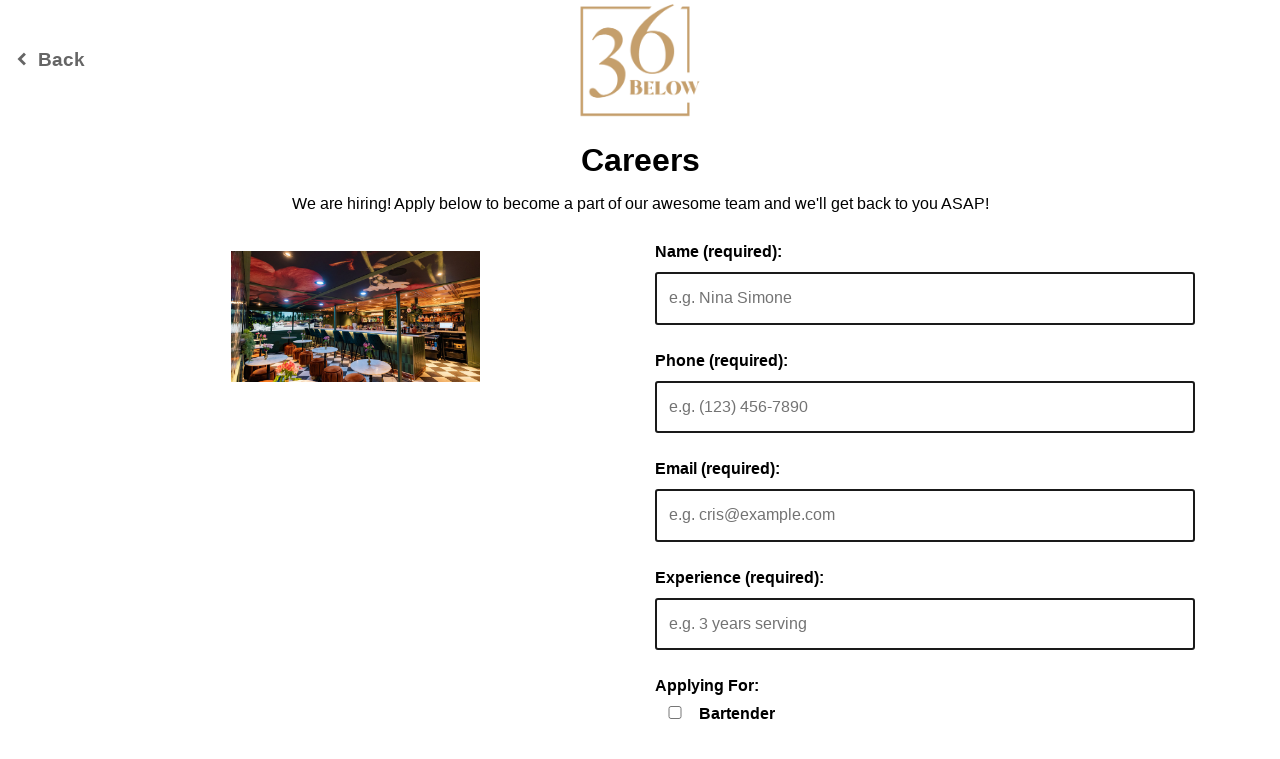

--- FILE ---
content_type: text/plain
request_url: https://www.google-analytics.com/j/collect?v=1&_v=j102&a=1522634558&t=pageview&_s=1&dl=https%3A%2F%2Ftmt.spotapps.co%2Fjob-listings%3Fspot_id%3D86064%26callback_url%3Dhttp%253A%252F%252F36belowaz.com%252Fphoenix-36-below-food-menu&dp=%2Fjob-listings%3Fspot_id%3D86064%26callback_url%3Dhttp%253A%252F%252F36belowaz.com%252Fphoenix-36-below-food-menu&ul=en-us%40posix&dt=Careers&sr=1280x720&vp=1280x720&_u=YGDACEABBAAAACABI~&jid=20467992&gjid=1202954955&cid=1813278222.1768935854&tid=UA-169284502-10&_gid=703752390.1768935854&_r=1&_slc=1&z=111208577
body_size: -828
content:
2,cG-1C8XP220P9

--- FILE ---
content_type: application/javascript; charset=UTF-8
request_url: https://tmt.spotapps.co/_nuxt/b0ca68e.js
body_size: 24847
content:
(window.webpackJsonp=window.webpackJsonp||[]).push([[48,33,35,75],{395:function(t,e,r){t.exports=function(){"use strict";var t=1e3,e=6e4,r=36e5,n="millisecond",i="second",s="minute",u="hour",a="day",o="week",l="month",c="quarter",d="year",f="date",m="Invalid Date",h=/^(\d{4})[-/]?(\d{1,2})?[-/]?(\d{0,2})[Tt\s]*(\d{1,2})?:?(\d{1,2})?:?(\d{1,2})?[.:]?(\d+)?$/,v=/\[([^\]]+)]|Y{1,4}|M{1,4}|D{1,2}|d{1,4}|H{1,2}|h{1,2}|a|A|m{1,2}|s{1,2}|Z{1,2}|SSS/g,_={name:"en",weekdays:"Sunday_Monday_Tuesday_Wednesday_Thursday_Friday_Saturday".split("_"),months:"January_February_March_April_May_June_July_August_September_October_November_December".split("_"),ordinal:function(t){var e=["th","st","nd","rd"],r=t%100;return"["+t+(e[(r-20)%10]||e[r]||e[0])+"]"}},x=function(t,e,r){var n=String(t);return!n||n.length>=e?t:""+Array(e+1-n.length).join(r)+t},y={s:x,z:function(t){var e=-t.utcOffset(),r=Math.abs(e),n=Math.floor(r/60),i=r%60;return(e<=0?"+":"-")+x(n,2,"0")+":"+x(i,2,"0")},m:function t(e,r){if(e.date()<r.date())return-t(r,e);var n=12*(r.year()-e.year())+(r.month()-e.month()),i=e.clone().add(n,l),s=r-i<0,u=e.clone().add(n+(s?-1:1),l);return+(-(n+(r-i)/(s?i-u:u-i))||0)},a:function(t){return t<0?Math.ceil(t)||0:Math.floor(t)},p:function(t){return{M:l,y:d,w:o,d:a,D:f,h:u,m:s,s:i,ms:n,Q:c}[t]||String(t||"").toLowerCase().replace(/s$/,"")},u:function(t){return void 0===t}},g="en",w={};w[g]=_;var p=function(t){return t instanceof S},$=function t(e,r,n){var i;if(!e)return g;if("string"==typeof e){var s=e.toLowerCase();w[s]&&(i=s),r&&(w[s]=r,i=s);var u=e.split("-");if(!i&&u.length>1)return t(u[0])}else{var a=e.name;w[a]=e,i=a}return!n&&i&&(g=i),i||!n&&g},k=function(t,e){if(p(t))return t.clone();var r="object"==typeof e?e:{};return r.date=t,r.args=arguments,new S(r)},D=y;D.l=$,D.i=p,D.w=function(t,e){return k(t,{locale:e.$L,utc:e.$u,x:e.$x,$offset:e.$offset})};var S=function(){function _(t){this.$L=$(t.locale,null,!0),this.parse(t)}var x=_.prototype;return x.parse=function(t){this.$d=function(t){var e=t.date,r=t.utc;if(null===e)return new Date(NaN);if(D.u(e))return new Date;if(e instanceof Date)return new Date(e);if("string"==typeof e&&!/Z$/i.test(e)){var n=e.match(h);if(n){var i=n[2]-1||0,s=(n[7]||"0").substring(0,3);return r?new Date(Date.UTC(n[1],i,n[3]||1,n[4]||0,n[5]||0,n[6]||0,s)):new Date(n[1],i,n[3]||1,n[4]||0,n[5]||0,n[6]||0,s)}}return new Date(e)}(t),this.$x=t.x||{},this.init()},x.init=function(){var t=this.$d;this.$y=t.getFullYear(),this.$M=t.getMonth(),this.$D=t.getDate(),this.$W=t.getDay(),this.$H=t.getHours(),this.$m=t.getMinutes(),this.$s=t.getSeconds(),this.$ms=t.getMilliseconds()},x.$utils=function(){return D},x.isValid=function(){return!(this.$d.toString()===m)},x.isSame=function(t,e){var r=k(t);return this.startOf(e)<=r&&r<=this.endOf(e)},x.isAfter=function(t,e){return k(t)<this.startOf(e)},x.isBefore=function(t,e){return this.endOf(e)<k(t)},x.$g=function(t,e,r){return D.u(t)?this[e]:this.set(r,t)},x.unix=function(){return Math.floor(this.valueOf()/1e3)},x.valueOf=function(){return this.$d.getTime()},x.startOf=function(t,e){var r=this,n=!!D.u(e)||e,c=D.p(t),m=function(t,e){var i=D.w(r.$u?Date.UTC(r.$y,e,t):new Date(r.$y,e,t),r);return n?i:i.endOf(a)},h=function(t,e){return D.w(r.toDate()[t].apply(r.toDate("s"),(n?[0,0,0,0]:[23,59,59,999]).slice(e)),r)},v=this.$W,_=this.$M,x=this.$D,y="set"+(this.$u?"UTC":"");switch(c){case d:return n?m(1,0):m(31,11);case l:return n?m(1,_):m(0,_+1);case o:var g=this.$locale().weekStart||0,w=(v<g?v+7:v)-g;return m(n?x-w:x+(6-w),_);case a:case f:return h(y+"Hours",0);case u:return h(y+"Minutes",1);case s:return h(y+"Seconds",2);case i:return h(y+"Milliseconds",3);default:return this.clone()}},x.endOf=function(t){return this.startOf(t,!1)},x.$set=function(t,e){var r,o=D.p(t),c="set"+(this.$u?"UTC":""),m=(r={},r[a]=c+"Date",r[f]=c+"Date",r[l]=c+"Month",r[d]=c+"FullYear",r[u]=c+"Hours",r[s]=c+"Minutes",r[i]=c+"Seconds",r[n]=c+"Milliseconds",r)[o],h=o===a?this.$D+(e-this.$W):e;if(o===l||o===d){var v=this.clone().set(f,1);v.$d[m](h),v.init(),this.$d=v.set(f,Math.min(this.$D,v.daysInMonth())).$d}else m&&this.$d[m](h);return this.init(),this},x.set=function(t,e){return this.clone().$set(t,e)},x.get=function(t){return this[D.p(t)]()},x.add=function(n,c){var f,m=this;n=Number(n);var h=D.p(c),v=function(t){var e=k(m);return D.w(e.date(e.date()+Math.round(t*n)),m)};if(h===l)return this.set(l,this.$M+n);if(h===d)return this.set(d,this.$y+n);if(h===a)return v(1);if(h===o)return v(7);var _=(f={},f[s]=e,f[u]=r,f[i]=t,f)[h]||1,x=this.$d.getTime()+n*_;return D.w(x,this)},x.subtract=function(t,e){return this.add(-1*t,e)},x.format=function(t){var e=this,r=this.$locale();if(!this.isValid())return r.invalidDate||m;var n=t||"YYYY-MM-DDTHH:mm:ssZ",i=D.z(this),s=this.$H,u=this.$m,a=this.$M,o=r.weekdays,l=r.months,c=function(t,r,i,s){return t&&(t[r]||t(e,n))||i[r].slice(0,s)},d=function(t){return D.s(s%12||12,t,"0")},f=r.meridiem||function(t,e,r){var n=t<12?"AM":"PM";return r?n.toLowerCase():n},h={YY:String(this.$y).slice(-2),YYYY:this.$y,M:a+1,MM:D.s(a+1,2,"0"),MMM:c(r.monthsShort,a,l,3),MMMM:c(l,a),D:this.$D,DD:D.s(this.$D,2,"0"),d:String(this.$W),dd:c(r.weekdaysMin,this.$W,o,2),ddd:c(r.weekdaysShort,this.$W,o,3),dddd:o[this.$W],H:String(s),HH:D.s(s,2,"0"),h:d(1),hh:d(2),a:f(s,u,!0),A:f(s,u,!1),m:String(u),mm:D.s(u,2,"0"),s:String(this.$s),ss:D.s(this.$s,2,"0"),SSS:D.s(this.$ms,3,"0"),Z:i};return n.replace(v,(function(t,e){return e||h[t]||i.replace(":","")}))},x.utcOffset=function(){return 15*-Math.round(this.$d.getTimezoneOffset()/15)},x.diff=function(n,f,m){var h,v=D.p(f),_=k(n),x=(_.utcOffset()-this.utcOffset())*e,y=this-_,g=D.m(this,_);return g=(h={},h[d]=g/12,h[l]=g,h[c]=g/3,h[o]=(y-x)/6048e5,h[a]=(y-x)/864e5,h[u]=y/r,h[s]=y/e,h[i]=y/t,h)[v]||y,m?g:D.a(g)},x.daysInMonth=function(){return this.endOf(l).$D},x.$locale=function(){return w[this.$L]},x.locale=function(t,e){if(!t)return this.$L;var r=this.clone(),n=$(t,e,!0);return n&&(r.$L=n),r},x.clone=function(){return D.w(this.$d,this)},x.toDate=function(){return new Date(this.valueOf())},x.toJSON=function(){return this.isValid()?this.toISOString():null},x.toISOString=function(){return this.$d.toISOString()},x.toString=function(){return this.$d.toUTCString()},_}(),M=S.prototype;return k.prototype=M,[["$ms",n],["$s",i],["$m",s],["$H",u],["$W",a],["$M",l],["$y",d],["$D",f]].forEach((function(t){M[t[1]]=function(e){return this.$g(e,t[0],t[1])}})),k.extend=function(t,e){return t.$i||(t(e,S,k),t.$i=!0),k},k.locale=$,k.isDayjs=p,k.unix=function(t){return k(1e3*t)},k.en=w[g],k.Ls=w,k.p={},k}()},396:function(t,e,r){t.exports=function(){"use strict";var t="minute",i=/[+-]\d\d(?::?\d\d)?/g,e=/([+-]|\d\d)/g;return function(s,r,n){var u=r.prototype;n.utc=function(t){return new r({date:t,utc:!0,args:arguments})},u.utc=function(i){var e=n(this.toDate(),{locale:this.$L,utc:!0});return i?e.add(this.utcOffset(),t):e},u.local=function(){return n(this.toDate(),{locale:this.$L,utc:!1})};var o=u.parse;u.parse=function(t){t.utc&&(this.$u=!0),this.$utils().u(t.$offset)||(this.$offset=t.$offset),o.call(this,t)};var l=u.init;u.init=function(){if(this.$u){var t=this.$d;this.$y=t.getUTCFullYear(),this.$M=t.getUTCMonth(),this.$D=t.getUTCDate(),this.$W=t.getUTCDay(),this.$H=t.getUTCHours(),this.$m=t.getUTCMinutes(),this.$s=t.getUTCSeconds(),this.$ms=t.getUTCMilliseconds()}else l.call(this)};var a=u.utcOffset;u.utcOffset=function(s,r){var n=this.$utils().u;if(n(s))return this.$u?0:n(this.$offset)?a.call(this):this.$offset;if("string"==typeof s&&(s=function(t){void 0===t&&(t="");var s=t.match(i);if(!s)return null;var r=(""+s[0]).match(e)||["-",0,0],n=r[0],u=60*+r[1]+ +r[2];return 0===u?0:"+"===n?u:-u}(s),null===s))return this;var u=Math.abs(s)<=16?60*s:s,o=this;if(r)return o.$offset=u,o.$u=0===s,o;if(0!==s){var l=this.$u?this.toDate().getTimezoneOffset():-1*this.utcOffset();(o=this.local().add(u+l,t)).$offset=u,o.$x.$localOffset=l}else o=this.utc();return o};var c=u.format;u.format=function(t){var i=t||(this.$u?"YYYY-MM-DDTHH:mm:ss[Z]":"");return c.call(this,i)},u.valueOf=function(){var t=this.$utils().u(this.$offset)?0:this.$offset+(this.$x.$localOffset||this.$d.getTimezoneOffset());return this.$d.valueOf()-6e4*t},u.isUTC=function(){return!!this.$u},u.toISOString=function(){return this.toDate().toISOString()},u.toString=function(){return this.toDate().toUTCString()};var d=u.toDate;u.toDate=function(t){return"s"===t&&this.$offset?n(this.format("YYYY-MM-DD HH:mm:ss:SSS")).toDate():d.call(this)};var f=u.diff;u.diff=function(t,i,e){if(t&&this.$u===t.$u)return f.call(this,t,i,e);var s=this.local(),r=n(t).local();return f.call(s,r,i,e)}}}()},397:function(t,e,r){t.exports=function(){"use strict";var t={year:0,month:1,day:2,hour:3,minute:4,second:5},e={};return function(r,i,n){var o,a=function(t,r,i){void 0===i&&(i={});var n=new Date(t),o=function(t,r){void 0===r&&(r={});var i=r.timeZoneName||"short",n=t+"|"+i,o=e[n];return o||(o=new Intl.DateTimeFormat("en-US",{hour12:!1,timeZone:t,year:"numeric",month:"2-digit",day:"2-digit",hour:"2-digit",minute:"2-digit",second:"2-digit",timeZoneName:i}),e[n]=o),o}(r,i);return o.formatToParts(n)},u=function(e,r){for(var i=a(e,r),o=[],u=0;u<i.length;u+=1){var l=i[u],s=l.type,c=l.value,d=t[s];d>=0&&(o[d]=parseInt(c,10))}var f=o[3],m=24===f?0:f,h=o[0]+"-"+o[1]+"-"+o[2]+" "+m+":"+o[4]+":"+o[5]+":000",v=+e;return(n.utc(h).valueOf()-(v-=v%1e3))/6e4},l=i.prototype;l.tz=function(t,e){void 0===t&&(t=o);var r=this.utcOffset(),i=this.toDate(),a=i.toLocaleString("en-US",{timeZone:t}),u=Math.round((i-new Date(a))/1e3/60),l=n(a).$set("millisecond",this.$ms).utcOffset(15*-Math.round(i.getTimezoneOffset()/15)-u,!0);if(e){var s=l.utcOffset();l=l.add(r-s,"minute")}return l.$x.$timezone=t,l},l.offsetName=function(t){var e=this.$x.$timezone||n.tz.guess(),r=a(this.valueOf(),e,{timeZoneName:t}).find((function(t){return"timezonename"===t.type.toLowerCase()}));return r&&r.value};var s=l.startOf;l.startOf=function(t,e){if(!this.$x||!this.$x.$timezone)return s.call(this,t,e);var r=n(this.format("YYYY-MM-DD HH:mm:ss:SSS"));return s.call(r,t,e).tz(this.$x.$timezone,!0)},n.tz=function(t,e,r){var i=r&&e,a=r||e||o,l=u(+n(),a);if("string"!=typeof t)return n(t).tz(a);var s=function(t,e,r){var i=t-60*e*1e3,n=u(i,r);if(e===n)return[i,e];var o=u(i-=60*(n-e)*1e3,r);return n===o?[i,n]:[t-60*Math.min(n,o)*1e3,Math.max(n,o)]}(n.utc(t,i).valueOf(),l,a),c=s[0],d=s[1],f=n(c).utcOffset(d);return f.$x.$timezone=a,f},n.tz.guess=function(){return Intl.DateTimeFormat().resolvedOptions().timeZone},n.tz.setDefault=function(t){o=t}}}()},398:function(t,e,r){"use strict";r(79),r(78),r(45),r(80),r(82);var n=r(20),o=(r(100),r(456),r(457),r(25),r(51),r(65),r(119),r(39),r(287),r(154),r(155),r(66),r(67),r(410),r(283),r(64),r(99),r(409)),l=r(395),c=r.n(l),d=r(396),f=r.n(d),m=r(397),h=r.n(m),v=r(406),_=r.n(v),x=r(407),y=r.n(x);function w(t,e){var r="undefined"!=typeof Symbol&&t[Symbol.iterator]||t["@@iterator"];if(!r){if(Array.isArray(t)||(r=function(t,e){if(!t)return;if("string"==typeof t)return $(t,e);var r=Object.prototype.toString.call(t).slice(8,-1);"Object"===r&&t.constructor&&(r=t.constructor.name);if("Map"===r||"Set"===r)return Array.from(t);if("Arguments"===r||/^(?:Ui|I)nt(?:8|16|32)(?:Clamped)?Array$/.test(r))return $(t,e)}(t))||e&&t&&"number"==typeof t.length){r&&(t=r);var i=0,n=function(){};return{s:n,n:function(){return i>=t.length?{done:!0}:{done:!1,value:t[i++]}},e:function(t){throw t},f:n}}throw new TypeError("Invalid attempt to iterate non-iterable instance.\nIn order to be iterable, non-array objects must have a [Symbol.iterator]() method.")}var o,l=!0,c=!1;return{s:function(){r=r.call(t)},n:function(){var t=r.next();return l=t.done,t},e:function(t){c=!0,o=t},f:function(){try{l||null==r.return||r.return()}finally{if(c)throw o}}}}function $(t,e){(null==e||e>t.length)&&(e=t.length);for(var i=0,r=new Array(e);i<e;i++)r[i]=t[i];return r}c.a.extend(f.a),c.a.extend(h.a),c.a.extend(_.a),c.a.extend(y.a),e.a={components:{textingPermissionText:o.default},filters:{convertToDollar:function(t){return(t/=100).toLocaleString("en-US",{style:"currency",currency:"USD"})}},computed:{foodLabelImages:function(){return{Vegetarian:"https://static.spotapps.co/assets/admin/food_labels/Vegetarian.jpg",Vegan:"https://static.spotapps.co/assets/admin/food_labels/Vegan.jpg","Gluten Free":"https://static.spotapps.co/assets/admin/food_labels/Gluten%20Free.jpg",Organic:"https://static.spotapps.co/assets/admin/food_labels/Organic.jpg",Signature:"https://static.spotapps.co/assets/admin/food_labels/Signature.jpg","Hormone Free":"https://static.spotapps.co/assets/admin/food_labels/Hormone%20Free.jpg",Spicy:"http://static.spotapps.co/assets/admin/food_labels/Spicy.png","Very Spicy":"http://static.spotapps.co/assets/admin/food_labels/Very%20Spicy.png"}},showFoodLabelImages:function(){var t=this,e=this.menus.flatMap((function(t){return t.food_menu_sections.flatMap((function(t){return t.food_menu_items}))})).map((function(i){return i.food_labels})).filter((function(t){return null!=t})).flatMap((function(t){return t})),r=e.filter((function(i,t){return e.indexOf(i)===t})).map((function(e){return{name:e,url:t.foodLabelImages[e]}}));return!!r.length&&r},in_party_options:function(){for(var t=[],e=this.page_config.max_in_party<=1e3?this.page_config.max_in_party:1e3,i=this.page_config.min_in_party;i<=e;i++)1==i?t.push({label:i+" Person",value:i}):t.push({label:i+" People",value:i});return t}},methods:{forceFocusField:function(element){var t=this;return Object(n.a)(regeneratorRuntime.mark((function e(){var r;return regeneratorRuntime.wrap((function(e){for(;;)switch(e.prev=e.next){case 0:return null===(r=document.activeElement)||void 0===r||r.blur(),e.next=3,t.$nextTick();case 3:element.scrollIntoView({behavior:"smooth",block:"center"}),null==element||element.focus();case 5:case"end":return e.stop()}}),e)})))()},sleep:function(t){return Object(n.a)(regeneratorRuntime.mark((function e(){return regeneratorRuntime.wrap((function(e){for(;;)switch(e.prev=e.next){case 0:return e.abrupt("return",new Promise((function(e){return setTimeout(e,t)})));case 1:case"end":return e.stop()}}),e)})))()},findImageForFoodLabel:function(t){return this.foodLabelImages[t]},isValidURL:function(t){return!!t&&null!=t.match(/(http(s)?:\/\/.)?(www\.)?[-a-zA-Z0-9@:%._\+~#=]{2,256}\.[a-z]{2,6}\b([-a-zA-Z0-9@:%_\+.~#?&//=]*)/g)},getPromotionUrlParams:function(){var t={source:this.$route.query.source||null,destination:this.$route.query.destination||null,promotion:this.$route.query.promotion||null,fb_post_id:this.$route.query.fb_post_id||null,email_post_id:this.$route.query.email_post_id||null,voucher_code:this.$route.query.voucher_code||null};if(!this.submit_data)return t;this.submit_data.url_parameters=t},triggerRwGConversion:function(){try{var t=window.sessionStorage.getItem("_rwg_token");if(!t)return;fetch("https://www.google.com/maps/conversion/collect",{method:"POST",body:JSON.stringify({conversion_partner_id:20002544,rwg_token:t})})}catch(t){}},handleRwGToken:function(){var t=this.$route.query.rwg_token;t&&window.sessionStorage.setItem("_rwg_token",t)},setPromotionSourceDetails:function(){var t=this.getPromotionSourceDetails();this.$route.query.source&&"social"==this.$route.query.source&&(t.last_visit_social=new Date,localStorage.setItem("promotionSourceDetails",JSON.stringify(t))),this.$route.query.source&&"email"==this.$route.query.source&&(t.last_visit_email=new Date,localStorage.setItem("promotionSourceDetails",JSON.stringify(t)))},getPromotionSourceDetails:function(){var t=localStorage.getItem("promotionSourceDetails");return null!=t?JSON.parse(t):{}},getLastEmailVisitInDays:function(){var t=this.getPromotionSourceDetails();return t.last_visit_email?Math.floor((new Date-new Date(t.last_visit_email))/864e5):null},getLastSocialVisitInDays:function(){var t=this.getPromotionSourceDetails();return t.last_visit_social?Math.floor((new Date-new Date(t.last_visit_social))/864e5):null},isAllowedDomain:function(t){return!(!t||!t.includes("localhost"))||!!this.isValidURL(t)&&!(!t.includes("spotapps.co")&&!t.includes(this.website_url))},isBackButtonAvailable:function(){var t=this.$route.query.callback_url;return t?this.isAllowedDomain(t):null!=this.website_url},backButtonURL:function(){return this.isBackButtonAvailable()&&this.isAllowedDomain(this.$route.query.callback_url)?this.$route.query.callback_url:"//"+this.website_url},inParty:function(t,e){for(var r=[],i=t;i<=e;i++)r.push(i);return r},requiredIf:function(t){return t?"required":""},labelIfRequired:function(t,label){return t?"*".concat(label):label},parseRedirectParams:function(t){var e,r={},n=w(new URL(t).searchParams.entries());try{for(n.s();!(e=n.n()).done;){var o=e.value;r[o[0]]=o[1]}}catch(t){n.e(t)}finally{n.f()}return r},handleParentResize:function(){var t=this;this.isCrossOriginFrame()&&(document.querySelector("html").classList.add("iframe-page"),window.addEventListener("message",(function(e){e.data.paddingTop&&(window.parent.postMessage({detectDevice:!0,isMobile:t.isMobile()},e.origin),t.iframeOrigin=e.origin,t.$refs.mainHolder.style.paddingTop="".concat(e.data.paddingTop,"px"),t.$refs.mainHolder.style.paddingBottom="reservations"==t.$route.name&&t.isMobile()?"".concat(e.data.paddingTop+150,"px"):"".concat(e.data.paddingTop,"px"),t.$store.dispatch("saveParentPageData",{lightBox:{paddingTop:"".concat(e.data.paddingTop,"px")}}))}),!1),this.unwatchIframeOriginProp=this.$watch("iframeOrigin",(function(e){e&&(t.unwatchIframeOriginProp(),t.observer=t.observeElementAndNotifyParent(t.$refs.mainHolder,t.iframeOrigin))})))},debounce:function(t,e){var r=0;return function(){for(var n=this,o=arguments.length,l=new Array(o),c=0;c<o;c++)l[c]=arguments[c];clearTimeout(r),r=setTimeout((function(){return t.apply(n,l)}),e)}},observeElementAndNotifyParent:function(t,e){if(t){var r=new ResizeObserver(this.debounce((function(r){var n,o=w(r);try{for(o.s();!(n=o.n()).done;){var l=n.value;if(l.target===t){var c=l.borderBoxSize[0].blockSize;window.parent.postMessage({tmtPageHeight:c},e)}}}catch(t){o.e(t)}finally{o.f()}}),250));return r.observe(t),r}},isMobile:function(){var t=!1;if("maxTouchPoints"in navigator)t=navigator.maxTouchPoints>0;else if("msMaxTouchPoints"in navigator)t=navigator.msMaxTouchPoints>0;else{var e=window.matchMedia&&matchMedia("(pointer:coarse)");if(e&&"(pointer:coarse)"===e.media)t=!!e.matches;else if("orientation"in window)t=!0;else{var r=navigator.userAgent;t=/\b(BlackBerry|webOS|iPhone|IEMobile)\b/i.test(r)||/\b(Android|Windows Phone|iPad|iPod)\b/i.test(r)}}return t},isCrossOriginFrame:function(){try{return!window.top.location.hostname}catch(t){return!0}},filterMenuByHours:function(t,e){var r=this,n=this.time_zone_formatter(c()().tz().utcOffset());return t=t.filter((function(t){if(null==t.effective_hours)return t;var o=c()(e),l=t.effective_hours[o.day()].filter((function(t){return t})),d=null,f=null;if(l.length&&(d=c()(o.format("YYYY-MM-DD").concat("T",l[0].split(":")[0],":",l[0].split(":")[1],":00",n)).tz(r.$store.getters.getCurrentSpotTimeZone,!0),f=c()(o.format("YYYY-MM-DD").concat("T",l[1].split(":")[0],":",l[1].split(":")[1],":00",n)).tz(r.$store.getters.getCurrentSpotTimeZone,!0)),null==d||e.isBefore(d)){if(o=o.subtract(1,"day"),!(l=t.effective_hours[o.day()].filter((function(t){return t}))).length)return;d=c()(o.format("YYYY-MM-DD").concat("T",l[0].split(":")[0],":",l[0].split(":")[1],":00",n)).tz(r.$store.getters.getCurrentSpotTimeZone,!0),f=c()(o.format("YYYY-MM-DD").concat("T",l[1].split(":")[0],":",l[1].split(":")[1],":00",n)).tz(r.$store.getters.getCurrentSpotTimeZone,!0)}return f.isBefore(d,"minute")&&(f=f.add(1,"day")),e.isBetween(d,f)?t:void 0}))},handleHoneyPotValidation:function(t){t&&(this.submit_data.form_fields.honeypot=!0)}},destroyed:function(){this.observer&&this.observer.disconnect()},data:function(){return{iframeOrigin:null}}}},400:function(t,e,r){var content=r(416);content.__esModule&&(content=content.default),"string"==typeof content&&(content=[[t.i,content,""]]),content.locals&&(t.exports=content.locals);(0,r(151).default)("c94d2676",content,!0,{sourceMap:!1})},401:function(t,e,r){var content=r(418);content.__esModule&&(content=content.default),"string"==typeof content&&(content=[[t.i,content,""]]),content.locals&&(t.exports=content.locals);(0,r(151).default)("16afd33b",content,!0,{sourceMap:!1})},402:function(t,e,r){"use strict";var n=r(3),o=r(285).trim;n({target:"String",proto:!0,forced:r(408)("trim")},{trim:function(){return o(this)}})},403:function(t,e,r){"use strict";r.d(e,"a",(function(){return o})),r.d(e,"b",(function(){return l})),r.d(e,"c",(function(){return f})),r.d(e,"d",(function(){return image})),r.d(e,"e",(function(){return m})),r.d(e,"f",(function(){return h})),r.d(e,"g",(function(){return x})),r.d(e,"h",(function(){return y})),r.d(e,"i",(function(){return w})),r.d(e,"j",(function(){return $}));r(25),r(59),r(39),r(281),r(66),r(67),r(410),r(283),r(64),r(65),r(402),r(78),r(284),r(152),r(153),r(81);var n={en:/^[A-Z]*$/i,cs:/^[A-ZÁČĎÉĚÍŇÓŘŠŤÚŮÝŽ]*$/i,da:/^[A-ZÆØÅ]*$/i,de:/^[A-ZÄÖÜß]*$/i,es:/^[A-ZÁÉÍÑÓÚÜ]*$/i,fa:/^[ءآأؤإئابةتثجحخدذرزسشصضطظعغفقكلمنهوىيًٌٍَُِّْٰپژگچکی]*$/,fr:/^[A-ZÀÂÆÇÉÈÊËÏÎÔŒÙÛÜŸ]*$/i,it:/^[A-Z\xC0-\xFF]*$/i,lt:/^[A-ZĄČĘĖĮŠŲŪŽ]*$/i,nl:/^[A-ZÉËÏÓÖÜ]*$/i,hu:/^[A-ZÁÉÍÓÖŐÚÜŰ]*$/i,pl:/^[A-ZĄĆĘŚŁŃÓŻŹ]*$/i,pt:/^[A-ZÃÁÀÂÇÉÊÍÕÓÔÚÜ]*$/i,ro:/^[A-ZĂÂÎŞŢ]*$/i,ru:/^[А-ЯЁ]*$/i,sk:/^[A-ZÁÄČĎÉÍĹĽŇÓŔŠŤÚÝŽ]*$/i,sr:/^[A-ZČĆŽŠĐ]*$/i,sv:/^[A-ZÅÄÖ]*$/i,tr:/^[A-ZÇĞİıÖŞÜ]*$/i,uk:/^[А-ЩЬЮЯЄІЇҐ]*$/i,ar:/^[ءآأؤإئابةتثجحخدذرزسشصضطظعغفقكلمنهوىيًٌٍَُِّْٰ]*$/,az:/^[A-ZÇƏĞİıÖŞÜ]*$/i,el:/^[Α-ώ]*$/i,ja:/^[A-Z\u3000-\u303F\u3040-\u309F\u30A0-\u30FF\uFF00-\uFFEF\u4E00-\u9FAF]*$/i,he:/^[A-Z\u05D0-\u05EA']*$/i},o={validate:function t(e,r){var o=(void 0===r?{}:r).locale,l=void 0===o?"":o;return Array.isArray(e)?e.every((function(e){return t(e,{locale:l})})):l?(n[l]||n.en).test(e):Object.keys(n).some((function(t){return n[t].test(e)}))},params:[{name:"locale"}]},l={validate:function(t,e){var r=(void 0===e?{}:e).multiple,n=/^(([^<>()\[\]\\.,;:\s@"]+(\.[^<>()\[\]\\.,;:\s@"]+)*)|(".+"))@((\[[0-9]{1,3}\.[0-9]{1,3}\.[0-9]{1,3}\.[0-9]{1,3}\])|(([a-zA-Z\-0-9]+\.)+[a-zA-Z]{2,}))$/;return r&&!Array.isArray(t)&&(t=String(t).split(",").map((function(t){return t.trim()}))),Array.isArray(t)?t.every((function(t){return n.test(String(t))})):n.test(String(t))},params:[{name:"multiple",default:!1}]};function c(t){return null==t}function d(t){return Array.isArray(t)&&0===t.length}var f={validate:function(t,e){var r=new RegExp(".("+e.join("|")+")$","i");return Array.isArray(t)?t.every((function(t){return r.test(t.name)})):r.test(t.name)}},image={validate:function(t){var e=/\.(jpg|svg|jpeg|png|bmp|gif|webp)$/i;return Array.isArray(t)?t.every((function(t){return e.test(t.name)})):e.test(t.name)}},m={validate:function t(e,r){var n=r.max;return!c(e)&&""!==e&&(Array.isArray(e)?e.length>0&&e.every((function(e){return t(e,{max:n})})):Number(e)<=n)},params:[{name:"max",cast:function(t){return Number(t)}}]},h={validate:function t(e,r){var n=r.min;return!c(e)&&""!==e&&(Array.isArray(e)?e.length>0&&e.every((function(e){return t(e,{min:n})})):Number(e)>=n)},params:[{name:"min",cast:function(t){return Number(t)}}]},v=/^[٠١٢٣٤٥٦٧٨٩]+$/,_=/^[0-9]+$/,x={validate:function(t){var e=function(t){var e=String(t);return _.test(e)||v.test(e)};return Array.isArray(t)?t.every(e):e(t)}},y={validate:function t(e,r){var n=r.regex;return Array.isArray(e)?e.every((function(e){return t(e,{regex:n})})):n.test(String(e))},params:[{name:"regex",cast:function(t){return"string"==typeof t?new RegExp(t):t}}]},w={validate:function(t,e){var r=(void 0===e?{allowFalse:!0}:e).allowFalse,n={valid:!1,required:!0};return c(t)||d(t)?n:!1!==t||r?(n.valid=!!String(t).trim().length,n):n},params:[{name:"allowFalse",default:!0}],computesRequired:!0},$={validate:function(t,e){var r=e.size;if(isNaN(r))return!1;var n=1024*r;if(!Array.isArray(t))return t.size<=n;for(var i=0;i<t.length;i++)if(t[i].size>n)return!1;return!0},params:[{name:"size",cast:function(t){return Number(t)}}]}},404:function(t,e,r){"use strict";var n=r(31),o=(r(25),r(152),r(99),r(281),r(282),r(395)),l=r.n(o),c=r(396),d=r.n(c),f=r(397),m=r.n(f),h=r(411),v=r.n(h),_=r(412),x=r.n(_);l.a.extend(d.a),l.a.extend(m.a),l.a.extend(v.a),l.a.extend(x.a),e.a={methods:{transformDateStringToFormat:function(t,e){return l()(t).format(e)},closingTimeAfterMidnight:function(t){return!(!t||t.length<2||!t[0]||!t[1])&&t[0]>t[1]},addMinutes:function(time,t){var e=60*time.split(":")[0]+1*time.split(":")[1]+t,r=Math.floor(e%1440/60),n=e%60==0?"00":e%60;return(r/10<1?"0"+r:r).toString()+":"+n.toString()},create_time_from_to:function(t,e,r){var n=!(arguments.length>3&&void 0!==arguments[3])||arguments[3];function o(time){return 60*time.split(":")[0]+1*time.split(":")[1]}var l=o(t),c=o(e),d=[];if(c>l||!n&&c===l)for(var i=l;i<=c;i+=r)d.push(t),t=this.addMinutes(t,r);else{for(var f=l;f<1440;f+=r)d.push(t),t=this.addMinutes(t,r);if(n&&c===l||0===c)for(var m=0;m<c;m+=r)d.push(t),t=this.addMinutes(t,r);else for(var h=0;h<=c;h+=r)d.push(t),t=this.addMinutes(t,r)}return this.time_array_to_object(this.convert_time_array(d))},convert_time24_to12:function(t){var e=t.split(":");return 12==+e[0]?e[0]+":"+e[1]+",PM":"00"==+e[0]?"12:"+e[1]+",AM":+e[0]>12?+e[0]-12+":"+e[1]+",PM":+e[0]+":"+e[1]+",AM"},convertTime12to24:function(t){var e=t.split(" "),r=Object(n.a)(e,2),time=r[0],o=r[1],l=time.split(":"),c=Object(n.a)(l,2),d=c[0],f=c[1];return"12"===d&&(d="00"),"PM"===o&&(d=parseInt(d,10)+12),"".concat(d,":").concat(f)},timeStringToObject:function(t,e){var r=l()(t).format("MM/DD/YY");return l()(r+" "+this.convertTime12to24(e),"MM/DD/YY H:mm")},convert_time_array:function(t){for(var time=[],i=0;i<t.length;i++)time.push(this.convert_time24_to12(t[i]));return time},time_array_to_object:function(t){for(var e=[],i=0;i<t.length;i++){var r=t[i].split(":"),n=r[1].split(","),time={};time.hours=r[0],time.minutes=n[0],time.value=r[0].toString()+":"+this.time_lead_zero(n[0])+" "+n[1],e.push(time)}return e},time_lead_zero:function(t){return 0==t?"00":t<10?"0"+t.toString():t.toString()},time_zone_formatter:function(t){if(0==t)return"Z";var e=t>0?"+":"-";return t<0&&(t=-t),(t/=60)<10?e.concat("0",t,":00"):e.concat(t,":00")},currentMonth:function(){return(new Date).getMonth()+1},currentDay:function(){return(new Date).getDate()},getOrdinalNum:function(t){return["th","st","nd","rd",""][t<=0?4:t>3&&t<21||t%10>3?0:t%10]},addDays:function(t,e){var r=new Date(Number(t));return r.setDate(t.getDate()+e),r},roundTimeQuarterHour:function(t){var e=new Date("1970/01/01 "+t);return e.setMilliseconds(1e3*Math.ceil(e.getMilliseconds()/1e3)),e.setSeconds(60*Math.ceil(e.getSeconds()/60)),e.setMinutes(15*Math.ceil(e.getMinutes()/15)),e.toTimeString().substring(0,8)},createDayJSTimestamp:function(time){return l()(time.concat(this.time_zone_formatter(l()().tz().utcOffset()))).tz(this.$store.getters.getCurrentSpotTimeZone,!0)},convertDayjsToDate:function(time){var t=arguments.length>1&&void 0!==arguments[1]?arguments[1]:this.$store.getters.getCurrentSpotTimeZone,e=time.utcOffset(),r=l()().utcOffset(),n=time.subtract(r-e,"minutes").toDate();return new Date(n.toLocaleString("en-US",{timeZone:t}))}},created:function(){l.a.tz.setDefault(this.$store.getters.getCurrentSpotTimeZone)},computed:{blockedDays:function(){for(var t=[],i=0;i<7;i++)this.weekdays[i].length||t.push(i);return t},blockedTo:function(){if(this.blocked_to){var t=this.createDayJSTimestamp(this.blocked_to),e=this.convertDayjsToDate(t);return this.data.date.getTime()<e.getTime()&&(this.data.date=e),e}return null},blockedDates:function(){for(var t=[],i=0;i<this.blocked_dates.length;i++)t.push(this.convertDayjsToDate(this.createDayJSTimestamp(this.blocked_dates[i]+"T12:00")));return t},time_options:function(){var t=this,e=this.dates.find((function(e){return t.convertDayjsToDate(t.createDayJSTimestamp(e.date)).toDateString()===t.data.date.toDateString()}));return e?e.date_options:this.weekdays[this.data.date.getDay()]},date_in_range:function(){return null==this.page_config.outside_available_from_month||null==this.page_config.outside_available_from_day||null==this.page_config.outside_available_to_month||null==this.page_config.outside_available_to_day||this.outside_available_from<=this.data.date&&this.outside_available_to>=this.data.date},outside_available_from:function(){var t=new Date(this.data.date);return t.setDate(1),t.setMonth(this.page_config.outside_available_from_month-1),t.setDate(this.page_config.outside_available_from_day),t},outside_available_to:function(){var t=new Date(this.data.date);return t.setDate(1),t.setMonth(this.page_config.outside_available_to_month-1),t.setDate(this.page_config.outside_available_to_day),t<this.outside_available_from&&(t.setDate(1),t.setFullYear(t.getFullYear()+1),t.setMonth(this.page_config.outside_available_to_month-1),t.setDate(this.page_config.outside_available_to_day)),t},setDefaultTime:function(){var t=this.time_options;return this.data.time=t.find((function(t){return"7:00 PM"===t.time}))||t[0],!0}}}},405:function(t,e,r){"use strict";r.d(e,"a",(function(){return c}));var n=r(20);r(100),r(153),r(65),r(78),r(66),r(427),r(25),r(428),r(429),r(430),r(431),r(432),r(433),r(434),r(435),r(436),r(437),r(438),r(439),r(440),r(441),r(442),r(443),r(444),r(445),r(446),r(447),r(448),r(449),r(450),r(451),r(452),r(152),r(195),r(194);function o(t){return l.apply(this,arguments)}function l(){return(l=Object(n.a)(regeneratorRuntime.mark((function t(e){var r,n;return regeneratorRuntime.wrap((function(t){for(;;)switch(t.prev=t.next){case 0:return r=(new TextEncoder).encode(e),t.next=3,crypto.subtle.digest("SHA-256",r);case 3:return n=t.sent,t.abrupt("return",Array.from(new Uint8Array(n)).map((function(b){return b.toString(16).padStart(2,"0")})).join(""));case 5:case"end":return t.stop()}}),t)})))).apply(this,arguments)}function c(t){return d.apply(this,arguments)}function d(){return(d=Object(n.a)(regeneratorRuntime.mark((function t(e){var r,n,l,c;return regeneratorRuntime.wrap((function(t){for(;;)switch(t.prev=t.next){case 0:4,r=5e5,n="0".repeat(4),l=0;case 4:if(!(l<=r)){t.next=13;break}return t.next=7,o(e+l);case 7:if(!(c=t.sent).startsWith(n)){t.next=10;break}return t.abrupt("return",{x:l,hash:c});case 10:l++,t.next=4;break;case 13:throw new Error("No solution found");case 14:case"end":return t.stop()}}),t)})))).apply(this,arguments)}},406:function(t,e,r){t.exports=function(){"use strict";var t={LTS:"h:mm:ss A",LT:"h:mm A",L:"MM/DD/YYYY",LL:"MMMM D, YYYY",LLL:"MMMM D, YYYY h:mm A",LLLL:"dddd, MMMM D, YYYY h:mm A"},e=/(\[[^[]*\])|([-_:/.,()\s]+)|(A|a|YYYY|YY?|MM?M?M?|Do|DD?|hh?|HH?|mm?|ss?|S{1,3}|z|ZZ?)/g,r=/\d\d/,n=/\d\d?/,i=/\d*[^-_:/,()\s\d]+/,o={},s=function(t){return(t=+t)+(t>68?1900:2e3)},a=function(t){return function(e){this[t]=+e}},l=[/[+-]\d\d:?(\d\d)?|Z/,function(t){(this.zone||(this.zone={})).offset=function(t){if(!t)return 0;if("Z"===t)return 0;var e=t.match(/([+-]|\d\d)/g),r=60*e[1]+(+e[2]||0);return 0===r?0:"+"===e[0]?-r:r}(t)}],c=function(t){var e=o[t];return e&&(e.indexOf?e:e.s.concat(e.f))},u=function(t,e){var r,n=o.meridiem;if(n){for(var i=1;i<=24;i+=1)if(t.indexOf(n(i,0,e))>-1){r=i>12;break}}else r=t===(e?"pm":"PM");return r},d={A:[i,function(t){this.afternoon=u(t,!1)}],a:[i,function(t){this.afternoon=u(t,!0)}],S:[/\d/,function(t){this.milliseconds=100*+t}],SS:[r,function(t){this.milliseconds=10*+t}],SSS:[/\d{3}/,function(t){this.milliseconds=+t}],s:[n,a("seconds")],ss:[n,a("seconds")],m:[n,a("minutes")],mm:[n,a("minutes")],H:[n,a("hours")],h:[n,a("hours")],HH:[n,a("hours")],hh:[n,a("hours")],D:[n,a("day")],DD:[r,a("day")],Do:[i,function(t){var e=o.ordinal,r=t.match(/\d+/);if(this.day=r[0],e)for(var n=1;n<=31;n+=1)e(n).replace(/\[|\]/g,"")===t&&(this.day=n)}],M:[n,a("month")],MM:[r,a("month")],MMM:[i,function(t){var e=c("months"),r=(c("monthsShort")||e.map((function(t){return t.slice(0,3)}))).indexOf(t)+1;if(r<1)throw new Error;this.month=r%12||r}],MMMM:[i,function(t){var e=c("months").indexOf(t)+1;if(e<1)throw new Error;this.month=e%12||e}],Y:[/[+-]?\d+/,a("year")],YY:[r,function(t){this.year=s(t)}],YYYY:[/\d{4}/,a("year")],Z:l,ZZ:l};function f(r){var n,i;n=r,i=o&&o.formats;for(var s=(r=n.replace(/(\[[^\]]+])|(LTS?|l{1,4}|L{1,4})/g,(function(e,r,n){var o=n&&n.toUpperCase();return r||i[n]||t[n]||i[o].replace(/(\[[^\]]+])|(MMMM|MM|DD|dddd)/g,(function(t,e,r){return e||r.slice(1)}))}))).match(e),a=s.length,l=0;l<a;l+=1){var c=s[l],u=d[c],f=u&&u[0],m=u&&u[1];s[l]=m?{regex:f,parser:m}:c.replace(/^\[|\]$/g,"")}return function(t){for(var e={},r=0,n=0;r<a;r+=1){var i=s[r];if("string"==typeof i)n+=i.length;else{var o=i.regex,l=i.parser,c=t.slice(n),u=o.exec(c)[0];l.call(e,u),t=t.replace(u,"")}}return function(t){var e=t.afternoon;if(void 0!==e){var r=t.hours;e?r<12&&(t.hours+=12):12===r&&(t.hours=0),delete t.afternoon}}(e),e}}return function(t,e,r){r.p.customParseFormat=!0,t&&t.parseTwoDigitYear&&(s=t.parseTwoDigitYear);var n=e.prototype,i=n.parse;n.parse=function(t){var e=t.date,n=t.utc,s=t.args;this.$u=n;var a=s[1];if("string"==typeof a){var l=!0===s[2],c=!0===s[3],u=l||c,d=s[2];c&&(d=s[2]),o=this.$locale(),!l&&d&&(o=r.Ls[d]),this.$d=function(t,e,r){try{if(["x","X"].indexOf(e)>-1)return new Date(("X"===e?1e3:1)*t);var n=f(e)(t),i=n.year,o=n.month,s=n.day,a=n.hours,l=n.minutes,c=n.seconds,u=n.milliseconds,d=n.zone,m=new Date,h=s||(i||o?1:m.getDate()),v=i||m.getFullYear(),_=0;i&&!o||(_=o>0?o-1:m.getMonth());var p=a||0,x=l||0,y=c||0,g=u||0;return d?new Date(Date.UTC(v,_,h,p,x,y,g+60*d.offset*1e3)):r?new Date(Date.UTC(v,_,h,p,x,y,g)):new Date(v,_,h,p,x,y,g)}catch(t){return new Date("")}}(e,a,n),this.init(),d&&!0!==d&&(this.$L=this.locale(d).$L),u&&e!=this.format(a)&&(this.$d=new Date("")),o={}}else if(a instanceof Array)for(var m=a.length,h=1;h<=m;h+=1){s[1]=a[h-1];var v=r.apply(this,s);if(v.isValid()){this.$d=v.$d,this.$L=v.$L,this.init();break}h===m&&(this.$d=new Date(""))}else i.call(this,t)}}}()},407:function(t,e,r){t.exports=function(){"use strict";return function(t,e,r){var i=e.prototype,n=function(t){var e,n=t.date,o=t.utc,a={};if(!((e=n)instanceof Date||e instanceof Array||i.$utils().u(e)||"Object"!==e.constructor.name)){if(!Object.keys(n).length)return new Date;var u=o?r.utc():r();Object.keys(n).forEach((function(t){var e,r;a[(e=t,r=i.$utils().p(e),"date"===r?"day":r)]=n[t]}));var l=a.day||(a.year||a.month>=0?1:u.date()),s=a.year||u.year(),c=a.month>=0?a.month:a.year||a.day?0:u.month(),d=a.hour||0,b=a.minute||0,f=a.second||0,m=a.millisecond||0;return o?new Date(Date.UTC(s,c,l,d,b,f,m)):new Date(s,c,l,d,b,f,m)}return n},o=i.parse;i.parse=function(t){t.date=n.bind(this)(t),o.bind(this)(t)};var a=i.set,u=i.add,l=i.subtract,s=function(t,e,r,i){void 0===i&&(i=1);var n=Object.keys(e),o=this;return n.forEach((function(r){o=t.bind(o)(e[r]*i,r)})),o};i.set=function(t,e){return e=void 0===e?t:e,"Object"===t.constructor.name?s.bind(this)((function(t,e){return a.bind(this)(e,t)}),e,t):a.bind(this)(t,e)},i.add=function(t,e){return"Object"===t.constructor.name?s.bind(this)(u,t,e):u.bind(this)(t,e)},i.subtract=function(t,e){return"Object"===t.constructor.name?s.bind(this)(u,t,e,-1):l.bind(this)(t,e)}}}()},408:function(t,e,r){var n=r(120).PROPER,o=r(5),l=r(286);t.exports=function(t){return o((function(){return!!l[t]()||"​᠎"!=="​᠎"[t]()||n&&l[t].name!==t}))}},409:function(t,e,r){"use strict";r.r(e);r(288),r(99);var n={props:["text","color","isCustomTextingPermission"],computed:{formattedText:function(){return this.text.endsWith(".")||this.text.endsWith("?")||this.text.endsWith("!")?this.text:this.text+"."},textingPermissionLink:function(){var t=this.$route.query.spot_id||this.$store.getters.getSpotId;return"".concat("https://www.spothopperapp.com","/spots/").concat(t,"/privacy_policy")},termsAndConditionsLink:function(){var t=this.$route.query.spot_id||this.$store.getters.getSpotId;return"".concat("https://www.spothopperapp.com","/spots/").concat(t,"/terms_and_conditions")}}},o=(r(415),r(417),r(77)),component=Object(o.a)(n,(function(){var t,e,r,n,o=this,l=o._self._c;return o.isCustomTextingPermission?l("div",[l("label",{staticClass:"texting-permission-label",attrs:{for:"texting-permission"}},[o._v("\n    "+o._s(o.formattedText)),l("br"),o._v("\n    My consent to receive these messages is not required to make a reservation or use the services provided."),l("br")]),o._v(" "),l("span",[l("a",{staticClass:"text-decoration-underline",style:{color:null!==(r=o.color)&&void 0!==r?r:void 0},attrs:{href:o.textingPermissionLink,target:"_blank","aria-label":"Privacy Policy, you are leaving the website, opens in a new tab"}},[o._v("\n      Privacy Policy\n    ")]),o._v(" "),l("a",{staticClass:"text-decoration-underline",style:{color:null!==(n=o.color)&&void 0!==n?n:void 0},attrs:{href:o.termsAndConditionsLink,target:"_blank","aria-label":"Terms and Conditions, you are leaving the website, opens in a new tab"}},[o._v("\n      Terms and Conditions\n    ")])]),o._v(" "),o._m(1)]):l("div",[o._v("\n  "+o._s(o.formattedText)),l("br"),o._v("\n  My consent to receive these messages is not required to make a reservation or use the services provided."),l("br"),o._v(" "),l("a",{style:{color:null!==(t=o.color)&&void 0!==t?t:void 0},attrs:{href:o.textingPermissionLink,target:"_blank"}},[l("strong",[o._v("Privacy Policy")])]),o._v(" "),l("a",{style:{color:null!==(e=o.color)&&void 0!==e?e:void 0},attrs:{href:o.termsAndConditionsLink,target:"_blank"}},[l("strong",[o._v("Terms and Conditions")])]),o._v(" "),o._m(0)])}),[function(){var t=this,e=t._self._c;return e("ul",{staticClass:"mb-0"},[e("li",[t._v("Message and data rates may apply.")]),t._v(" "),e("li",[t._v("Message frequency varies.")]),t._v(" "),e("li",[t._v("Reply STOP to cancel, HELP for help.")])])},function(){var t=this,e=t._self._c;return e("ul",{staticClass:"mb-0"},[e("li",[t._v("Message and data rates may apply.")]),t._v(" "),e("li",[t._v("Message frequency varies.")]),t._v(" "),e("li",[t._v("Reply STOP to cancel, HELP for help.")])])}],!1,null,"328f0bc8",null);e.default=component.exports},411:function(t,e,r){t.exports=function(){"use strict";return function(t,i,e){i.prototype.isBetween=function(t,i,s,r){var n=e(t),o=e(i),l="("===(r=r||"()")[0],u=")"===r[1];return(l?this.isAfter(n,s):!this.isBefore(n,s))&&(u?this.isBefore(o,s):!this.isAfter(o,s))||(l?this.isBefore(n,s):!this.isAfter(n,s))&&(u?this.isAfter(o,s):!this.isBefore(o,s))}}}()},412:function(t,e,r){t.exports=function(){"use strict";return function(t,e){var r=e.prototype,n=r.format;r.format=function(t){var e=this,r=this.$locale();if(!this.isValid())return n.bind(this)(t);var s=this.$utils(),a=(t||"YYYY-MM-DDTHH:mm:ssZ").replace(/\[([^\]]+)]|Q|wo|ww|w|WW|W|zzz|z|gggg|GGGG|Do|X|x|k{1,2}|S/g,(function(t){switch(t){case"Q":return Math.ceil((e.$M+1)/3);case"Do":return r.ordinal(e.$D);case"gggg":return e.weekYear();case"GGGG":return e.isoWeekYear();case"wo":return r.ordinal(e.week(),"W");case"w":case"ww":return s.s(e.week(),"w"===t?1:2,"0");case"W":case"WW":return s.s(e.isoWeek(),"W"===t?1:2,"0");case"k":case"kk":return s.s(String(0===e.$H?24:e.$H),"k"===t?1:2,"0");case"X":return Math.floor(e.$d.getTime()/1e3);case"x":return e.$d.getTime();case"z":return"["+e.offsetName()+"]";case"zzz":return"["+e.offsetName("long")+"]";default:return t}}));return n.bind(this)(a)}}}()},413:function(t,e,r){var content=r(426);content.__esModule&&(content=content.default),"string"==typeof content&&(content=[[t.i,content,""]]),content.locals&&(t.exports=content.locals);(0,r(151).default)("23e0053c",content,!0,{sourceMap:!1})},414:function(t,e,r){r(3)({target:"Number",stat:!0},{isInteger:r(419)})},415:function(t,e,r){"use strict";r(400)},416:function(t,e,r){var n=r(150)((function(i){return i[1]}));n.push([t.i,".texting-permission-text[data-v-328f0bc8]{color:#00867e}a.text-decoration-underline[data-v-328f0bc8]{font-weight:600;-webkit-text-decoration:underline;text-decoration:underline}.texting-permission-label[data-v-328f0bc8]{display:contents}",""]),n.locals={},t.exports=n},417:function(t,e,r){"use strict";r(401)},418:function(t,e,r){var n=r(150)((function(i){return i[1]}));n.push([t.i,"#texting-permission{align-self:flex-start;flex-shrink:0;margin-bottom:50px;margin-top:5px;min-width:13px}",""]),n.locals={},t.exports=n},419:function(t,e,r){var n=r(30),o=Math.floor;t.exports=Number.isInteger||function(t){return!n(t)&&isFinite(t)&&o(t)===t}},420:function(t,e,r){var n=r(3),o=r(289).values;n({target:"Object",stat:!0},{values:function(t){return o(t)}})},421:function(t,e,r){"use strict";r.r(e);var n={data:function(){return{honeypot:null}},methods:{sendValue:function(){this.$emit("honeypot",!0)}}},o=(r(425),r(77)),component=Object(o.a)(n,(function(){var t=this;return(0,t._self._c)("input",{directives:[{name:"model",rawName:"v-model",value:t.honeypot,expression:"honeypot"}],staticClass:"small reservation-text-input",attrs:{id:"contact-by-fax",type:"text",name:"contact_by_fax","aria-label":"Contact by fax",tabindex:"-1"},domProps:{value:t.honeypot},on:{change:function(e){return t.sendValue()},input:function(e){e.target.composing||(t.honeypot=e.target.value)}}})}),[],!1,null,null,null);e.default=component.exports},425:function(t,e,r){"use strict";r(413)},426:function(t,e,r){var n=r(150)((function(i){return i[1]}));n.push([t.i,"#contact-by-fax{display:none}",""]),n.locals={},t.exports=n},453:function(t,e,r){"use strict";r.d(e,"a",(function(){return n})),r.d(e,"b",(function(){return o}));r(39),r(81);function n(t,e){return"I'd like to get texts about specials, events, and other exclusive offers and announcements not available to the general public"==t?"I agree to receive marketing text messages from ".concat(e.replace(/\+/g," ")," about specials, events, and other exclusive offers."):t}function o(t){try{return decodeURIComponent(t)}catch(e){return t}}},478:function(t,e,r){"use strict";r.r(e);r(65),r(25),r(46),r(78),r(66);var n=r(521),o=(r(522),{props:["images"],mixins:[r(398).a],components:{CoolLightBox:n.a},computed:{fullSizeImages:function(){return this.images.map((function(t,e){return{src:t.wide_full_url,alt:t.alt?t.alt:"gallery image "+e,thumb:t.thumb_url}}))}},methods:{addADAFix:function(){document.querySelectorAll(".cool-lightbox-thumbs__list button").forEach((function(t){t.innerHTML+='<span style="display:none">gallery image</span>'})),Array.from(document.querySelectorAll(".cool-lightbox__slide--current img")).forEach((function(image){image.addEventListener("load",(function(){image.closest(".cool-lightbox__slide--current").querySelector("img").focus()}))})),Array.from(document.querySelectorAll(".cool-lightbox__slide img")).forEach((function(image){return image.setAttribute("tabindex","0")}))},handleIframeResize:function(){if(this.isCrossOriginFrame()){var t=this.$store.getters.getParentPageData.lightBox.paddingTop;document.querySelector(".cool-lightbox-toolbar").style.paddingTop=t,document.querySelector(".cool-lightbox-thumbs").style.paddingTop=t}},openLCoolLightBox:function(t){this.isCrossOriginFrame()||(this.index=t)}},data:function(){return{index:null}}}),l=(r(511),r(77)),component=Object(l.a)(o,(function(){var t=this,e=t._self._c;return e("div",{staticClass:"gallery col-md-6 col-lg-6 col-sm-12"},[e("CoolLightBox",{attrs:{items:t.fullSizeImages,index:t.index},on:{"on-open":function(e){t.addADAFix(),t.handleIframeResize()},close:function(e){t.index=null}}}),t._v(" "),t._l(t.images,(function(img,r){return e("div",{key:r,staticClass:"gallery-img-holder m-2",class:{"cursor-pointer":!t.isCrossOriginFrame()},on:{click:function(e){return t.openLCoolLightBox(r)},keyup:function(e){return!e.type.indexOf("key")&&t._k(e.keyCode,"enter",13,e.key,"Enter")?null:t.openLCoolLightBox(r)}}},[e("img",{staticClass:"img-fluid",attrs:{src:img.wide_medium_url,tabindex:"0",role:"img",alt:img.alt?img.alt:"gallery image "+r}})])}))],2)}),[],!1,null,"45f2f9ea",null);e.default=component.exports},491:function(t,e,r){var content=r(512);content.__esModule&&(content=content.default),"string"==typeof content&&(content=[[t.i,content,""]]),content.locals&&(t.exports=content.locals);(0,r(151).default)("44da80ed",content,!0,{sourceMap:!1})},511:function(t,e,r){"use strict";r(491)},512:function(t,e,r){var n=r(150)((function(i){return i[1]}));n.push([t.i,"img[data-v-45f2f9ea]{border:3px solid transparent;border-radius:1px}img[data-v-45f2f9ea]:focus,img[data-v-45f2f9ea]:hover{border:3px solid var(--accent,var(--light-accent))}.gallery[data-v-45f2f9ea]{align-self:flex-start;display:flex;flex-wrap:wrap;justify-content:center;padding:0 4px}.gallery-img-holder[data-v-45f2f9ea]{padding:0 4px;text-align:left}.cursor-pointer[data-v-45f2f9ea]{cursor:pointer}.gallery-img-holder img[data-v-45f2f9ea]{max-width:275px;vertical-align:middle}@media only screen and (max-width:1300px){.gallery-img-holder img[data-v-45f2f9ea]{max-width:255px;vertical-align:middle}}@media only screen and (max-width:1200px){.gallery-img-holder img[data-v-45f2f9ea]{max-width:210px;vertical-align:middle}}@media only screen and (max-width:991px){.gallery-img-holder .img-fluid[data-v-45f2f9ea]{max-width:245px}}@media only screen and (max-width:768px){.gallery[data-v-45f2f9ea]{margin-bottom:30px;margin-top:30px}.gallery-img-holder .img-fluid[data-v-45f2f9ea]{max-width:230px}}",""]),n.locals={},t.exports=n},571:function(t,e,r){var content=r(621);content.__esModule&&(content=content.default),"string"==typeof content&&(content=[[t.i,content,""]]),content.locals&&(t.exports=content.locals);(0,r(151).default)("18b967e0",content,!0,{sourceMap:!1})},619:function(t,e,r){var n=r(3),o=r(205),l=r(89);n({target:"Object",stat:!0},{fromEntries:function(t){var e={};return o(t,(function(t,r){l(e,t,r)}),{AS_ENTRIES:!0}),e}})},620:function(t,e,r){"use strict";r(571)},621:function(t,e,r){var n=r(150)((function(i){return i[1]}));n.push([t.i,':root{--light-accent:#007acc;--light-accent-hover:#007acc;--light-body-foreground:hsl (0 0% 10%);--light-input-background:#fff;--light-input-focus-outline:var(--light-accent);--light-input-placeholder:#737373;--light-input-outline:#1a1a1a;--light-input-error-outline:#ca0000;--light-input-hover-background:hsla(0,0%,93%,.93);--light-button-background:var(--light-accent);--light-button-foreground:#fff}html{min-height:100%;position:relative}body{color:hsl (0 0 10%);color:var(--light-body-foreground);margin:0 0 130px}h1{font-size:2rem}h5{font-size:1em}p{font-size:.9em}textarea{min-height:140px}button:disabled,input[type]:disabled{cursor:not-allowed}input[type=checkbox],input[type=radio]{accent-color:#007acc;accent-color:var(--light-accent);margin:0 10px;min-width:20px;width:20px;&:focus{outline:2px solid #007acc;outline:2px solid var(--input-focus-outline,var(--light-input-focus-outline));outline-offset:3px}}input,textarea{background-color:#fff;background-color:var(--input-background,var(--light-input-background));border:1.5px solid #1a1a1a;border:1.5px solid var(--input-outline,var(--light-input-outline));border-radius:3px;color:var(--input-foreground,var(--light-input-foreground));font-weight:700}input::-moz-placeholder,textarea::-moz-placeholder{color:#737373;color:var(--input-placeholder,var(--light-input-placeholder));font-weight:500}input::placeholder,textarea::placeholder{color:#737373;color:var(--input-placeholder,var(--light-input-placeholder));font-weight:500}button:hover,input[type=checkbox]:hover{cursor:pointer;outline:2px solid #007acc;outline:2px solid var(--input-focus-outline,var(--light-input-focus-outline));outline-offset:3px}div.vs__dropdown-toggle:hover,input.datePickerClass:hover,input[type=text]:hover,textarea:hover{cursor:pointer}button:focus{box-shadow:none!important;outline:2px solid #007acc!important;outline:2px solid var(--input-focus-outline,var(--light-input-focus-outline))!important;outline-offset:3px}input:focus,textarea:focus{border:3px solid #007acc;border:3px solid var(--light-input-focus-outline);outline:none}a{border-bottom:1px solid #007acc;border-bottom:1px solid var(--accent,var(--light-accent));color:#007acc;color:var(--accent,var(--light-accent))}a:hover{border-radius:3px;outline:2px solid #007acc;outline:2px solid var(--input-focus-outline,var(--light-input-focus-outline));outline-offset:3px;-webkit-text-decoration:none;text-decoration:none}label{font-weight:600}.times-icon{font-size:1rem;vertical-align:middle}.label-span{font-weight:600}.hidden-br{display:none}.visually-hidden{height:1px;left:-10000px;overflow:hidden;position:absolute;top:auto;width:1px}.logo{max-height:120px;max-width:150px}.logo-holder{margin:0 auto;max-width:150px}.header-navigation{background-color:#fff;min-height:50px}.go-back{display:table;height:100%;left:10px;position:absolute}.go-back-link{border-bottom:none;color:var(--light-container-foreground);display:table-cell;font-size:1.2em;font-weight:700;opacity:.6;padding:10px 0;text-align:left;transition:opacity .2s ease;vertical-align:middle}.go-back-link:hover{color:inherit;opacity:1;outline:none}.go-back-link span{font-size:1.2em;font-weight:700;vertical-align:sub}.sub-heading{color:hsl (0 0 10%);color:var(--light-body-foreground);font-size:1rem;font-weight:400}.page-heading-h2{font-size:2.3em;line-height:1.1}.page-heading{line-height:1;margin:0}.powered-by{background-color:#31313e;bottom:0;color:#fff;height:50px;left:0;padding:15px;position:absolute;text-align:center;width:100%}.powered-by img{max-width:105px}.powered-by p{font-weight:700;margin-bottom:0}.powered-by a{color:#fff;-webkit-text-decoration:underline;text-decoration:underline}.page-start-focus{outline:none}.grey-text{color:#58585a}.visuallyhidden{height:1px;left:-10000px;overflow:hidden;position:absolute;top:auto;width:1px}.content-holder{background-color:#fff;border-radius:10px;margin:50px auto;padding:35px 25px;width:60%}.confirm-reservation-btn{background-color:#007acc;background-color:var(--light-button-background);border-radius:10px;font-weight:700;margin:0;padding:12px;width:100%}.confirm-reservation-btn,.confirm-reservation-btn:hover{color:#fff;color:var(--light-button-foreground)}.reservation-text-input{margin:5px 0;padding:14px;width:100%}.reservation-text-input.small{font-weight:700;margin:5px 0;width:173px}.step-highlight{font-size:1.3em;font-weight:700;padding:0 20px}.step-highlight .active{color:#47475a}.step-highlight .disabled-step-text{color:#8e8e8e}.step-1-text.disabled-step-text{cursor:pointer}.selected-table{font-size:1.2em;font-weight:700;margin:15px 0;padding:0 20px}.underline{position:relative;-webkit-text-decoration:none;text-decoration:none}.underline:after{background:#47475a;bottom:-4px;content:"";height:2px;left:0;margin:0 auto;position:absolute;right:0;width:100%}.select-error.vs--searchable .vs__dropdown-toggle{border:2px solid #c04a39}.errors{border:2px solid #ca0000;border:2px solid var(--light-input-error-outline)}.form-group{display:flex;flex-wrap:wrap;gap:.2rem}.form-group:not(:first-child){margin-top:1.5rem}.form-group.is-inline{align-items:center;flex-wrap:nowrap;gap:.5rem;justify-content:space-between}.form-label{display:flex;flex-wrap:wrap;font-weight:600;gap:.2rem;margin-bottom:0}.form-error{color:#ca0000;color:var(--input-error-outline,var(--light-input-error-outline));display:inline-flex;font-size:1rem;font-weight:500}.form-field{border:1.5px solid #1a1a1a;border:1.5px solid var(--input-outline,var(--light-input-outline));margin-top:.5rem;padding:.8rem;width:100%}.form-field.with-error{border:1.5px solid #ca0000;border:1.5px solid var(--input-error-outline,var(--light-input-error-outline))}.form-field:focus{border:3px solid #007acc;border:3px solid var(--input-focus-outline,var(--light-input-focus-outline));outline:none}.radio-btn-errors{outline:2px solid #c04a39}.form-submit-error{color:#31313e;font-size:1em;padding:0 20px}.change-reservation-span{color:#58585a;cursor:pointer;font-weight:700}.change-reservation-span.underline:after{background:#58585a}.margin-top{margin-bottom:20px;margin-top:100px}.vs__spinner{font-size:1em}.space{left:9px}.contact-us a{color:#000}.contact-us img{width:35px}.upload-btn{background-color:#007acc;background-color:var(--light-accent);border:2px solid #007acc;border:2px solid var(--light-accent);border-radius:5px;height:100%;min-width:200px;outline:none;padding:10px}.upload-btn,.upload-btn:hover{color:#fff;color:var(--light-button-foreground)}.upload-btn:hover{cursor:pointer;outline:2px solid #007acc;outline:2px solid var(--input-focus-outline,var(--light-input-focus-outline));outline-offset:3px}.upload-btn:focus,.upload-btn:focus-within{box-shadow:none!important;outline:2px solid #007acc!important;outline:2px solid var(--input-focus-outline,var(--light-input-focus-outline))!important}.upload-btn:focus,.upload-btn:focus-within{outline-offset:3px}.span-error{color:red}@media only screen and (min-width:1400px){.vdp-datepicker input,.vs--searchable .vs__dropdown-toggle{min-width:160px;width:100%}}@media only screen and (min-width:1300px){.container{max-width:1250px}}@media only screen and (max-width:1024px){.hidden-br{display:block}}@media only screen and (max-width:991px){.vs__dropdown-menu{max-width:inherit;min-width:inherit}.reservation-text-input{width:100%}.vs--searchable .vs__dropdown-toggle{height:inherit;margin:5px 0;padding:10px 3px;width:100%}.vdp-datepicker input{padding:10px;width:99%}.occasion-holder .vdp-datepicker input,.occasion-holder .vs--searchable .vs__dropdown-toggle{width:100%}.ml-5{margin-left:7px!important}.reservation-text-input.small{width:110px}}.lds-roller{display:inline-block;height:80px;position:relative;width:80px}.lds-roller div{animation:lds-roller 1.2s cubic-bezier(.5,0,.5,1) infinite;transform-origin:40px 40px}.lds-roller div:after{background:#00a89e;border-radius:50%;content:" ";display:block;height:7px;margin:-4px 0 0 -4px;position:absolute;width:7px}.lds-roller div:first-child{animation-delay:-36ms}.lds-roller div:first-child:after{left:63px;top:63px}.lds-roller div:nth-child(2){animation-delay:-72ms}.lds-roller div:nth-child(2):after{left:56px;top:68px}.lds-roller div:nth-child(3){animation-delay:-.108s}.lds-roller div:nth-child(3):after{left:48px;top:71px}.lds-roller div:nth-child(4){animation-delay:-.144s}.lds-roller div:nth-child(4):after{left:40px;top:72px}.lds-roller div:nth-child(5){animation-delay:-.18s}.lds-roller div:nth-child(5):after{left:32px;top:71px}.lds-roller div:nth-child(6){animation-delay:-.216s}.lds-roller div:nth-child(6):after{left:24px;top:68px}.lds-roller div:nth-child(7){animation-delay:-.252s}.lds-roller div:nth-child(7):after{left:17px;top:63px}.lds-roller div:nth-child(8){animation-delay:-.288s}.lds-roller div:nth-child(8):after{left:12px;top:56px}.resume-file-holder{align-items:center;border-radius:5px;box-sizing:border-box;display:flex;gap:1rem;grid-column:span 2;position:relative}.resume-file-holder:hover{background-color:#eee}.resume-file-holder .fa{color:#ea5329;font-weight:700}.resume-file-holder button{align-items:center;background:none;border:none;border-radius:50%;color:#000;cursor:pointer;display:inline-flex;flex-shrink:0;font-size:1rem;height:24px;justify-content:center;padding:0;width:24px}.resume-file-holder button svg{height:1em;width:1em}@keyframes lds-roller{0%{transform:rotate(0deg)}to{transform:rotate(1turn)}}@media only screen and (max-width:768px){.gallery-img-holder img{width:100%}.main-holder{min-height:785px}.content-holder{padding:12px}.page-heading-h2{font-size:2em}.step-highlight{display:flex;font-size:1em}.vs--searchable .vs__dropdown-toggle{border:2px solid #f3f3f4;border-radius:10px;padding:10px 5px;width:100%}.vdp-datepicker input{padding:10px 15px;width:99%}.left-round-input #vs1__combobox{border-radius:10px}.reservation-text-input{min-width:99%}.reservation-text-input.small{min-width:100px;width:100px}}@media only screen and (max-width:400px){.page-heading{font-size:1.9em}.page-heading,.sub-heading{margin:30px 0!important}.sub-heading{font-size:1em}.reservation-text-input.small{max-height:50px}.upload-btn{height:50px;margin-top:16px;min-width:150px}}@media only screen and (max-width:320px){.space{position:relative!important}}.uploadthing{margin-bottom:1rem}.uploadthing-field{grid-column-gap:.2rem;align-items:center;-moz-column-gap:.2rem;column-gap:.2rem;display:grid;grid-template-columns:repeat(2,1fr);justify-items:space-between;margin-bottom:1rem;position:relative}.uploadthing-alt{font-size:1rem;font-weight:700}.uploadthing-group{margin-left:auto;max-width:-moz-max-content;max-width:max-content;position:relative}.uploadthing-group:focus-within label span,.uploadthing-group:hover label span{box-shadow:none!important;outline:2px solid #007acc!important;outline:2px solid var(--input-focus-outline,var(--light-input-focus-outline))!important}.uploadthing-group:focus-within label span,.uploadthing-group:hover label span{outline-offset:3px}.uploadthing label{position:relative}.uploadthing input{cursor:pointer;font-size:.1px;height:100%;left:0;opacity:0;position:absolute;top:0;width:100%}.uploadthing-error{grid-column:span 2;margin-top:.3rem}.uploadthing-preview>span{min-width:0;overflow:hidden;text-overflow:ellipsis;width:100%}',""]),n.locals={},t.exports=n},684:function(t,e,r){"use strict";r.r(e);r(64),r(99),r(79),r(59),r(45),r(51),r(68),r(46),r(69);var n=r(20),o=r(26),l=(r(100),r(25),r(619),r(65),r(39),r(81),r(414),r(281),r(282),r(420),r(66),r(67),r(410),r(283),r(427),r(428),r(429),r(430),r(431),r(432),r(433),r(434),r(435),r(436),r(437),r(438),r(439),r(440),r(441),r(442),r(443),r(444),r(445),r(446),r(447),r(448),r(449),r(450),r(451),r(398)),c=r(404),d=r(399),f=r(403),m=r(478),h=r(421),v=r(453),_=r(405);function x(object,t){var e=Object.keys(object);if(Object.getOwnPropertySymbols){var r=Object.getOwnPropertySymbols(object);t&&(r=r.filter((function(t){return Object.getOwnPropertyDescriptor(object,t).enumerable}))),e.push.apply(e,r)}return e}function y(t){for(var i=1;i<arguments.length;i++){var source=null!=arguments[i]?arguments[i]:{};i%2?x(Object(source),!0).forEach((function(e){Object(o.a)(t,e,source[e])})):Object.getOwnPropertyDescriptors?Object.defineProperties(t,Object.getOwnPropertyDescriptors(source)):x(Object(source)).forEach((function(e){Object.defineProperty(t,e,Object.getOwnPropertyDescriptor(source,e))}))}return t}var w={message:function(t){return"Entered value is not a valid phone number"},validate:function(t){return new Promise((function(e){e({valid:t&&t.length>=14})}))}};Object(d.c)("email",y(y({},f.b),{},{message:"Please use the format ‘text@example.com’"})),Object(d.c)("phoneNumber",y(y({},w),{},{message:"Phone number must contain 10 digits"})),Object(d.c)("required",y(y({},f.i),{},{message:"This field is required"})),Object(d.c)("image",y(y({},f.d),{},{message:"This field must be an image"})),Object(d.c)("size",y(y({},f.j),{},{message:"Max file size is 10MB"})),Object(d.c)("ext",y(y({},f.c),{},{message:"Allowed file extensions are: pdf,doc,docx,txt"}));var $={components:{ValidationProvider:d.b,ValidationObserver:d.a,gallery:m.default,honeypotField:h.default},mixins:[l.a,c.a],head:function(){return{htmlAttrs:{lang:"en"},title:this.pageTitle,meta:[{hid:"description",name:this.pageTitle,content:this.pageTitle}],link:[{rel:"stylesheet",href:"https://cdnjs.cloudflare.com/ajax/libs/font-awesome/4.7.0/css/font-awesome.min.css",integrity:"sha512-SfTiTlX6kk+qitfevl/7LibUOeJWlt9rbyDn92a1DqWOw9vWG2MFoays0sgObmWazO5BQPiFucnnEAjpAB+/Sw==",crossorigin:"anonymous",referrerpolicy:"no-referrer"}]}},data:function(){return{isUploading:!1,isResumeUploaded:!1,isUserPhotoUploaded:!1,resume:"",resumeName:"",resumeSignedUrl:"",userPhoto:"",userPhotoPreview:"",userPhotoSignedUrl:"",disabled:!1,form_submit_success:!1,form_submit_error:!1,submit_data:{form_category:"job_listings",form_fields:{name:null,email:null,phone:null,cover_letter:null,experience:null,selected_positions:[],cv_link:null,user_photo:null,texting_permission:!1}},pageTitle:"Careers"}},mounted:function(){this.handleParentResize(),this.isCrossOriginFrame()||(this.getPromotionUrlParams(),this.setPromotionSourceDetails())},created:function(){this.$store.dispatch("saveGaTrackingCode",this.ga_tracking_code),this.$store.dispatch("saveGa4TrackingCode",this.ga4_tracking_code),this.$store.dispatch("saveWebsiteUrl",this.website_url),this.page_config.texting_permissions_active&&(this.submit_data.form_fields.texting_permission=this.page_config.default_tmt_text_permission),this.page_config.title&&(this.pageTitle=this.page_config.title)},computed:{spotName:function(){return Object(v.b)(this.spot_name)||""},finishedUploading:function(){return this.isResumeUploaded&&this.isUserPhotoUploaded},modifiedIdMap:function(){return Object.fromEntries(this.page_config.positions.map((function(t){return[t,t.replace(/ /g,"_")]})))}},watch:{finishedUploading:function(t){t&&this.sendForm()},isResumeUploaded:function(t){t&&this.resume&&this.submit_data.form_fields.cv_link&&!this.userPhoto&&this.sendForm()},isUserPhotoUploaded:function(t){t&&(this.userPhoto&&this.submit_data.form_fields.user_photo&&!this.resume&&this.sendForm(),this.submit_data.form_fields.user_photo&&!this.resume&&this.sendForm())}},asyncData:function(t){var e=t.$axios,r=t.route,n=t.error;t.store;if(null!=r.query.spot_id&&""!=r.query.spot_id&&Number.isInteger(1*r.query.spot_id))return e.$get("".concat("https://www.spothopperapp.com/api","/spots/").concat(r.query.spot_id,"/tmt/jobs")).then((function(t){return t})).catch((function(t){console.log(t),n({statusCode:404,message:"Page not found"})}));n({statusCode:404,message:"Page not found"})},methods:{changeTextPermissionLabel:v.a,safeDecodeURIComponent:v.b,handleForm:function(){var t=this;return Object(n.a)(regeneratorRuntime.mark((function e(){var r,n;return regeneratorRuntime.wrap((function(e){for(;;)switch(e.prev=e.next){case 0:return e.next=2,t.$refs.form.validate();case 2:if(e.sent){e.next=9;break}return r=Object.values(t.$refs.form.fields).find((function(t){return t.invalid})),n=t.$refs.form.$el.querySelector('[id="'.concat(r.name,'"]')),e.next=8,t.forceFocusField(n);case 8:return e.abrupt("return",e.sent);case 9:t.disabled=!0,t.resume||t.userPhoto?t.uploadFileAndSendForm():t.sendForm();case 11:case"end":return e.stop()}}),e)})))()},sendForm:function(){var t=this;return Object(n.a)(regeneratorRuntime.mark((function e(){var r,n,o;return regeneratorRuntime.wrap((function(e){for(;;)switch(e.prev=e.next){case 0:if(r=t.$route.query.spot_id,!t.submit_data.form_fields.honeypot){e.next=4;break}return t.form_submit_success=!0,e.abrupt("return");case 4:if(t.submit_data.last_email_visit=t.getLastEmailVisitInDays(),t.submit_data.last_social_visit=t.getLastSocialVisitInDays(),!t.nonce){e.next=13;break}return e.next=9,Object(_.a)(t.nonce);case 9:n=e.sent,o=n.hash,t.submit_data.nonce=t.nonce,t.submit_data.hash=o;case 13:t.$route.query.action_id&&(t.submit_data.action_id=t.$route.query.action_id),fetch("".concat("https://www.spothopperapp.com/api","/spots/").concat(r,"/job_listings/add_from_tmt"),{method:"post",headers:{"Content-Type":"application/x-www-form-urlencoded"},body:JSON.stringify(t.submit_data)}).then((function(t){return t.json()})).then((function(data){t.form_submit_success=!0,t.$nextTick((function(){window.scrollTo({top:0,behavior:"smooth"}),document.getElementById("focus-heading").focus()})),data.success&&(ga("spot_tracker.send","event","tmt_job_listings","show_success_page",data.inquiry_id),gtag("event","tmt_job_listings",{eventCategory:"tmt_job_listings",eventAction:"show_success_page",eventLabel:data.inquiry_id}))})).catch((function(e){console.error("Error:",e),t.form_submit_error=!0,t.$nextTick((function(){document.getElementById("focus-error").focus()}))}));case 15:case"end":return e.stop()}}),e)})))()},handleFileUpload:function(t,e){var r=this;return Object(n.a)(regeneratorRuntime.mark((function n(){var o,l;return regeneratorRuntime.wrap((function(n){for(;;)switch(n.prev=n.next){case 0:return n.next=2,e(t);case 2:if(o=n.sent,o.valid){n.next=8;break}return n.next=7,r.forceFocusField(r.$refs.resume);case 7:return n.abrupt("return",n.sent);case 8:if(void 0!==(l=r.$refs.resume.files[0])){n.next=12;break}return r.resumeName="",n.abrupt("return");case 12:return r.resumeName=l.name,n.next=15,r.sleep(160);case 15:return n.next=17,r.forceFocusField(r.$refs.resumeName.querySelector("#resume-filename"));case 17:r.resume={file:l,fileName:"".concat(Date.now(),"-").concat(l.name),fileType:l.type},r.createImage(r.$refs.resume.files[0],"resume"),r.createSignedUrl(r.resume.fileName,r.resume.fileType,"resumeSignedUrl");case 20:case"end":return n.stop()}}),n)})))()},uploadFileAndSendForm:function(){var t=this;return Object(n.a)(regeneratorRuntime.mark((function e(){var r,n;return regeneratorRuntime.wrap((function(e){for(;;)switch(e.prev=e.next){case 0:if(!t.resume){e.next=6;break}return t.isUploading=!0,e.next=4,t.uploadResume(t.resume,t.resumeSignedUrl);case 4:(r=e.sent).ok?r.text().then((function(e){t.submit_data.form_fields.cv_link=t.resumeSignedUrl.split("?")[0],t.isResumeUploaded=!0,t.isUploading=!1})):t.form_submit_error=!0;case 6:if(!t.userPhoto){e.next=12;break}return t.isUploading=!0,e.next=10,t.uploadUserPhoto(t.userPhoto,t.userPhotoSignedUrl);case 10:(n=e.sent).ok?n.text().then((function(e){t.submit_data.form_fields.user_photo=t.userPhotoSignedUrl.split("?")[0],t.isUserPhotoUploaded=!0,t.isUploading=!1})):t.form_submit_error=!0;case 12:case"end":return e.stop()}}),e)})))()},handlePhotoUpload:function(t,e){var r=this;return Object(n.a)(regeneratorRuntime.mark((function n(){var o,l;return regeneratorRuntime.wrap((function(n){for(;;)switch(n.prev=n.next){case 0:return n.next=2,e(t);case 2:if(o=n.sent,o.valid){n.next=8;break}return n.next=7,r.forceFocusField(r.$refs.userPhoto);case 7:return n.abrupt("return",n.sent);case 8:if(void 0!==(l=r.$refs.userPhoto.files[0])){n.next=12;break}return r.userPhotoPreview="",n.abrupt("return");case 12:return r.userPhoto={file:l,fileName:"".concat(Date.now(),"-").concat(l.name),fileType:l.type},r.userPhotoPreview=URL.createObjectURL(r.userPhoto.file),r.createImage(r.userPhoto.file,"userPhoto"),r.createSignedUrl(r.userPhoto.fileName,r.userPhoto.fileType,"userPhotoSignedUrl"),n.next=18,r.sleep(160);case 18:return n.next=20,r.forceFocusField(r.$refs.userPhotoPreview.querySelector("img"));case 20:case"end":return n.stop()}}),n)})))()},uploadResume:function(t,e){var r=this;return Object(n.a)(regeneratorRuntime.mark((function n(){var o;return regeneratorRuntime.wrap((function(n){for(;;)switch(n.prev=n.next){case 0:return n.next=2,fetch(e,{method:"PUT",body:r.handleBlobData(t)});case 2:return o=n.sent,n.abrupt("return",o);case 4:case"end":return n.stop()}}),n)})))()},uploadUserPhoto:function(t,e){var r=this;return Object(n.a)(regeneratorRuntime.mark((function n(){var o;return regeneratorRuntime.wrap((function(n){for(;;)switch(n.prev=n.next){case 0:return n.next=2,fetch(e,{method:"PUT",body:r.handleBlobData(t)});case 2:return o=n.sent,n.abrupt("return",o);case 4:case"end":return n.stop()}}),n)})))()},createImage:function(t,e){var r=this,n=new FileReader;n.onload=function(t){r[e].file=t.target.result},n.readAsDataURL(t)},on_click:function(t){document.getElementById(t).click()},createSignedUrl:function(t,e,r){var o=this;return Object(n.a)(regeneratorRuntime.mark((function n(){var l;return regeneratorRuntime.wrap((function(n){for(;;)switch(n.prev=n.next){case 0:return o.disabled=!0,l={fileName:"".concat(Date.now(),"-").concat(btoa(unescape(encodeURIComponent(t)))),fileType:e},n.next=4,fetch("".concat("https://www.spothopperapp.com/api","/spots/").concat(o.$route.query.spot_id,"/tmt/jobs_upload_url"),{method:"post",body:JSON.stringify(l)});case 4:n.sent.json().then((function(t){o[r]=t,o.disabled=!1}));case 6:case"end":return n.stop()}}),n)})))()},handleBlobData:function(t){for(var e=atob(t.file.split(",")[1]),r=[],i=0;i<e.length;i++)r.push(e.charCodeAt(i));return new Blob([new Uint8Array(r)],{type:t.fileType})},removeResume:function(){this.resumeName="",this.$refs.resume.value=null,this.$refs.fileProvider.syncValue(null)}}},k=(r(620),r(77)),component=Object(k.a)($,(function(){var t=this,e=t._self._c;return e("div",{ref:"mainHolder",staticClass:"main-holder"},[e("div",{staticClass:"header-navigation"},[e("div",{staticClass:"col-md-12 text-center"},[this.$route.query.callback_url||this.website_url?e("div",{staticClass:"go-back"},[this.isBackButtonAvailable()?e("a",{staticClass:"go-back-link",attrs:{href:this.backButtonURL(),"aria-label":"Go back to "+t.spot_name+" website"}},[e("span",{staticClass:"material-icons",attrs:{"aria-hidden":"true"}},[t._v("\n            keyboard_arrow_left\n          ")]),t._v("\n          Back\n        ")]):t._e()]):t._e(),t._v(" "),this.logo_image?e("div",{staticClass:"logo-holder",style:{backgroundColor:"#"+this.logo_image.background_color,color:"#"+this.logo_image.text_color}},[e("img",{staticClass:"logo",attrs:{src:this.logo_image.image_url,alt:t.spot_name+" logo"}})]):t._e()])]),t._v(" "),e("div",{ref:"pageStart",staticClass:"text-center container page-start-focus",attrs:{role:"main"}},[t.form_submit_success?t._e():e("div",{staticClass:"col-md-8 offset-md-2 my-4"},[e("h1",{staticClass:"page-heading my-3"},[t._v(t._s(t.pageTitle))]),t._v(" "),e("div",[t.page_config.instructions&&t.page_config.tmt_job_listing_active?e("h2",{staticClass:"sub-heading"},[t._v("\n          "+t._s(t.page_config.instructions)+"\n        ")]):t._e(),t._v(" "),t.page_config.tmt_job_listing_active?t._e():e("h2",{staticClass:"sub-heading"},[t._v("\n          Job Listings are currently not available through SpotHopper's New\n          Job Listings Management System.\n          "),e("br"),t._v("\n          (If you are an employee here and think this is not right, please\n          contact your dedicated customer success or onboarding manager)\n        ")]),t._v(" "),t.page_config.contact_phone&&t.page_config.tmt_job_listing_active?e("h2",{staticClass:"sub-heading mb-5"},[t._v("\n          Alternatively if you have questions you can call us at\n          "),e("a",{style:{color:"inherit",borderColor:"inherit"},attrs:{href:"tel:"+t.page_config.contact_phone}},[t._v("\n            "+t._s(t._f("VMask")(t.page_config.contact_phone,"(###) ###-####"))+"\n          ")])]):t._e()])]),t._v(" "),t.form_submit_success?e("div",{staticClass:"col-md-8 offset-md-2 my-4"},[e("h1",{staticClass:"page-heading-h2 margin-top",attrs:{id:"focus-heading",tabindex:"-1"}},[t._v("\n        Your Job Request has been received!\n      ")])]):t._e()]),t._v(" "),t.form_submit_success?t._e():e("div",{staticClass:"container"},[e("div",{staticClass:"row"},[t.page_config.images?e("gallery",{attrs:{images:t.page_config.images}}):t._e(),t._v(" "),e("div",{class:["col-md-6 col-lg-6 order-1 order-md-2",{"offset-md-3":!t.page_config.images}]},[e("ValidationObserver",{ref:"form",attrs:{slim:""}},[e("form",{on:{submit:function(t){return t.preventDefault(),function(){}.apply(null,arguments)}}},[e("ValidationProvider",{staticClass:"form-group",attrs:{tag:"div",name:"name",rules:"required",mode:"passive"},scopedSlots:t._u([{key:"default",fn:function(r){var n=r.errors;return[e("label",{staticClass:"form-label",attrs:{for:"name"}},[t._v("\n                Name (required):\n                "),e("span",{directives:[{name:"show",rawName:"v-show",value:n[0],expression:"errors[0]"}],staticClass:"form-error",domProps:{textContent:t._s(n[0])}})]),t._v(" "),e("input",{directives:[{name:"model",rawName:"v-model",value:t.submit_data.form_fields.name,expression:"submit_data.form_fields.name"}],class:["form-field",{"with-error":n[0]}],attrs:{type:"text",id:"name",placeholder:"e.g. Nina Simone",disabled:!t.page_config.tmt_job_listing_active,autocomplete:"name"},domProps:{value:t.submit_data.form_fields.name},on:{input:function(e){e.target.composing||t.$set(t.submit_data.form_fields,"name",e.target.value)}}})]}}],null,!1,3620122476)}),t._v(" "),e("ValidationProvider",{staticClass:"form-group",attrs:{tag:"div",name:"phone",rules:"required|phoneNumber",mode:"passive"},scopedSlots:t._u([{key:"default",fn:function(r){var n=r.errors;return[e("label",{staticClass:"form-label",attrs:{for:"phone"}},[t._v("\n                Phone (required):\n                "),e("span",{directives:[{name:"show",rawName:"v-show",value:n[0],expression:"errors[0]"}],staticClass:"form-error",domProps:{textContent:t._s(n[0])}})]),t._v(" "),e("input",{directives:[{name:"model",rawName:"v-model",value:t.submit_data.form_fields.phone,expression:"submit_data.form_fields.phone"},{name:"mask",rawName:"v-mask",value:"(###) ###-####",expression:"'(###) ###-####'"}],class:["form-field",{"with-error":n[0]}],attrs:{type:"text",id:"phone",placeholder:"e.g. (123) 456-7890",disabled:!t.page_config.tmt_job_listing_active,autocomplete:"tel-national"},domProps:{value:t.submit_data.form_fields.phone},on:{input:function(e){e.target.composing||t.$set(t.submit_data.form_fields,"phone",e.target.value)}}})]}}],null,!1,3952847369)}),t._v(" "),t.page_config.texting_permissions_active?e("div",{staticClass:"form-group is-inline"},[e("input",{directives:[{name:"model",rawName:"v-model",value:t.submit_data.form_fields.texting_permission,expression:"submit_data.form_fields.texting_permission"}],attrs:{type:"checkbox",id:"texting-permission",disabled:!t.page_config.tmt_job_listing_active},domProps:{checked:Array.isArray(t.submit_data.form_fields.texting_permission)?t._i(t.submit_data.form_fields.texting_permission,null)>-1:t.submit_data.form_fields.texting_permission},on:{change:function(e){var r=t.submit_data.form_fields.texting_permission,n=e.target,o=!!n.checked;if(Array.isArray(r)){var l=t._i(r,null);n.checked?l<0&&t.$set(t.submit_data.form_fields,"texting_permission",r.concat([null])):l>-1&&t.$set(t.submit_data.form_fields,"texting_permission",r.slice(0,l).concat(r.slice(l+1)))}else t.$set(t.submit_data.form_fields,"texting_permission",o)}}}),t._v(" "),e("label",{staticClass:"mb-0 font-weight-bold d-inline-block",attrs:{for:"texting-permission"}},[t.spotName?e("texting-permission-text",{attrs:{text:t.changeTextPermissionLabel(t.page_config.label_for_texting_permission,t.spotName)}}):t._e()],1)]):t._e(),t._v(" "),e("ValidationProvider",{staticClass:"form-group",attrs:{tag:"div",name:"email",rules:"required|email",mode:"passive"},scopedSlots:t._u([{key:"default",fn:function(r){var n=r.errors;return[e("label",{staticClass:"form-label",attrs:{for:"email"}},[t._v("\n                Email (required):\n                "),e("span",{directives:[{name:"show",rawName:"v-show",value:n[0],expression:"errors[0]"}],staticClass:"form-error",domProps:{textContent:t._s(n[0])}})]),t._v(" "),e("input",{directives:[{name:"model",rawName:"v-model",value:t.submit_data.form_fields.email,expression:"submit_data.form_fields.email"}],class:["form-field",{"with-error":n[0]}],attrs:{type:"text",id:"email",placeholder:"e.g. cris@example.com",disabled:!t.page_config.tmt_job_listing_active,autocomplete:"email"},domProps:{value:t.submit_data.form_fields.email},on:{input:function(e){e.target.composing||t.$set(t.submit_data.form_fields,"email",e.target.value)}}})]}}],null,!1,421113915)}),t._v(" "),e("ValidationProvider",{staticClass:"form-group",attrs:{tag:"div",name:"experience",rules:"required",mode:"passive"},scopedSlots:t._u([{key:"default",fn:function(r){var n=r.errors;return[e("label",{staticClass:"form-label",attrs:{for:"experience"}},[t._v("\n                Experience (required):\n                "),e("span",{directives:[{name:"show",rawName:"v-show",value:n[0],expression:"errors[0]"}],staticClass:"form-error",domProps:{textContent:t._s(n[0])}})]),t._v(" "),e("input",{directives:[{name:"model",rawName:"v-model",value:t.submit_data.form_fields.experience,expression:"submit_data.form_fields.experience"}],class:["form-field",{"with-error":n[0]}],attrs:{type:"text",id:"experience",placeholder:"e.g. 3 years serving",disabled:!t.page_config.tmt_job_listing_active},domProps:{value:t.submit_data.form_fields.experience},on:{input:function(e){e.target.composing||t.$set(t.submit_data.form_fields,"experience",e.target.value)}}})]}}],null,!1,1157233188)}),t._v(" "),t.page_config.positions.length?e("div",{staticClass:"form-group"},[e("span",{staticClass:"form-label",style:{fontWeight:"700",width:"100%"},attrs:{id:"jobs-group-label"}},[t._v("\n                Applying For:\n              ")]),t._v(" "),e("ValidationProvider",{attrs:{name:"selected_positions",rules:"required"},scopedSlots:t._u([{key:"default",fn:function(r){var n=r.errors;return[e("div",{staticClass:"mt-1",style:{gridColumn:"span 2"},attrs:{role:"group","aria-labelledby":"jobs-group-label"}},[n.length?e("span",{staticClass:"form-error"},[t._v("\n                    "+t._s(n[0])+"\n                  ")]):t._e(),t._v(" "),t._l(t.page_config.positions,(function(r,n){return t.page_config.positions.length?e("div",{key:r},[e("input",{directives:[{name:"model",rawName:"v-model",value:t.submit_data.form_fields.selected_positions,expression:"submit_data.form_fields.selected_positions"}],staticClass:"positions-checkbox",attrs:{id:0===n?"selected_positions":t.modifiedIdMap[r],type:"checkbox"},domProps:{value:r,checked:Array.isArray(t.submit_data.form_fields.selected_positions)?t._i(t.submit_data.form_fields.selected_positions,r)>-1:t.submit_data.form_fields.selected_positions},on:{change:function(e){var n=t.submit_data.form_fields.selected_positions,o=e.target,l=!!o.checked;if(Array.isArray(n)){var c=r,d=t._i(n,c);o.checked?d<0&&t.$set(t.submit_data.form_fields,"selected_positions",n.concat([c])):d>-1&&t.$set(t.submit_data.form_fields,"selected_positions",n.slice(0,d).concat(n.slice(d+1)))}else t.$set(t.submit_data.form_fields,"selected_positions",l)}}}),t._v(" "),e("label",{attrs:{for:0===n?"selected_positions":t.modifiedIdMap[r]}},[t._v("\n                      "+t._s(r)+"\n                    ")])]):t._e()}))],2)]}}],null,!1,225771351)})],1):t._e(),t._v(" "),e("div",{staticClass:"form-group"},[e("label",{staticClass:"form-label",attrs:{for:"message"}},[t._v("\n                Cover Letter (optional):\n              ")]),t._v(" "),e("textarea",{directives:[{name:"model",rawName:"v-model",value:t.submit_data.form_fields.cover_letter,expression:"submit_data.form_fields.cover_letter"}],staticClass:"form-field",attrs:{id:"message",placeholder:"Write a short comment about your skills and experience...",disabled:!t.page_config.tmt_job_listing_active},domProps:{value:t.submit_data.form_fields.cover_letter},on:{input:function(e){e.target.composing||t.$set(t.submit_data.form_fields,"cover_letter",e.target.value)}}})]),t._v(" "),e("ValidationProvider",{ref:"fileProvider",staticClass:"uploadthing",attrs:{name:"file_upload",tag:"div",rules:"ext:pdf,doc,docx,txt|size:10240",mode:"lazy"},scopedSlots:t._u([{key:"default",fn:function(r){var n=r.errors,o=r.validate;return[e("div",{staticClass:"uploadthing-field"},[e("span",{staticClass:"uploadthing-alt",attrs:{"aria-hidden":"true"}},[t._v("\n                  Resume (optional):\n                ")]),t._v(" "),e("div",{staticClass:"uploadthing-group"},[e("label",{staticClass:"mb-0",attrs:{for:"file_upload"},on:{keyup:function(e){return!e.type.indexOf("key")&&t._k(e.keyCode,"enter",13,e.key,"Enter")&&t._k(e.keyCode,"space",32,e.key,[" ","Spacebar"])?null:t.on_click("file_upload")}}},[e("span",{staticClass:"btn upload-btn",attrs:{role:"button"}},[t._v("\n                      Upload Resume\n                    ")])]),t._v(" "),e("input",{ref:"resume",attrs:{type:"file",id:"file_upload",accept:".pdf,.doc,.docx,.txt","aria-describedby":"resume-error",disabled:!t.page_config.tmt_job_listing_active},on:{change:function(e){return t.handleFileUpload(e,o)}}})]),t._v(" "),e("span",{staticClass:"uploadthing-error form-error",attrs:{id:"resume-error","aria-live":"assertive"},domProps:{textContent:t._s(n[0])}})]),t._v(" "),t.resumeName?e("div",{ref:"resumeName",staticClass:"p-2 resume-file-holder uploadthing-preview"},[e("i",{staticClass:"fa fa-file-o",attrs:{"aria-hidden":"true"}}),t._v(" "),e("span",{attrs:{id:"resume-filename",tabindex:"-1"}},[t._v("\n                  "+t._s(t.resumeName)+"\n                ")]),t._v(" "),e("button",{attrs:{type:"button","aria-label":"Remove file"},on:{keypress:function(e){return!e.type.indexOf("key")&&t._k(e.keyCode,"enter",13,e.key,"Enter")&&t._k(e.keyCode,"space",32,e.key,[" ","Spacebar"])?null:t.removeResume.apply(null,arguments)},click:t.removeResume}},[e("svg",{attrs:{xmlns:"http://www.w3.org/2000/svg",viewBox:"0 0 16 16",fill:"currentColor",role:"img","aria-hidden":"true"}},[e("path",{attrs:{d:"M5.28 4.22a.75.75 0 0 0-1.06 1.06L6.94 8l-2.72 2.72a.75.75 0 1 0 1.06 1.06L8 9.06l2.72 2.72a.75.75 0 1 0 1.06-1.06L9.06 8l2.72-2.72a.75.75 0 0 0-1.06-1.06L8 6.94 5.28 4.22Z"}})])])]):t._e()]}}],null,!1,1290073727)}),t._v(" "),t.page_config.allow_photo_upload?e("ValidationProvider",{staticClass:"uploadthing",attrs:{tag:"div",name:"image_upload",rules:"image|size:10240",mode:"lazy"},scopedSlots:t._u([{key:"default",fn:function(r){var n,o,l=r.errors,c=r.validate;return[e("div",{staticClass:"uploadthing-field"},[e("span",{staticClass:"uploadthing-alt",attrs:{"aria-hidden":"true"}},[t._v("\n                  Your Photo (optional):\n                ")]),t._v(" "),e("div",{staticClass:"uploadthing-group"},[e("label",{staticClass:"mb-0 ml-auto",attrs:{for:"image_upload"},on:{keyup:function(e){return!e.type.indexOf("key")&&t._k(e.keyCode,"enter",13,e.key,"Enter")&&t._k(e.keyCode,"space",32,e.key,[" ","Spacebar"])?null:t.on_click("image_upload")}}},[e("span",{staticClass:"btn upload-btn",attrs:{role:"button"}},[t._v("\n                      Upload Photo\n                    ")])]),t._v(" "),e("input",{ref:"userPhoto",attrs:{type:"file",id:"image_upload",accept:"image/*","aria-describedby":"photo-error",disabled:!t.page_config.tmt_job_listing_active},on:{change:function(e){return t.handlePhotoUpload(e,c)}}})]),t._v(" "),e("span",{staticClass:"uploadthing-error form-error",attrs:{id:"photo-error","aria-live":"assertive"},domProps:{textContent:t._s(l[0])}})]),t._v(" "),t.userPhotoPreview?e("div",{ref:"userPhotoPreview"},[e("p",{staticClass:"sub-heading mb-1"},[t._v("Photo Preview:")]),t._v(" "),e("img",{staticClass:"img-fluid d-block",staticStyle:{"max-width":"50%"},attrs:{src:t.userPhotoPreview,alt:null===(n=t.$refs.userPhoto.files)||void 0===n||null===(o=n[0])||void 0===o?void 0:o.name,tabindex:"-1"}})]):t._e()]}}],null,!1,2007772277)}):t._e(),t._v(" "),e("div",{directives:[{name:"show",rawName:"v-show",value:t.isUploading,expression:"isUploading"}],staticClass:"lds-roller"},[e("div"),t._v(" "),e("div"),t._v(" "),e("div"),t._v(" "),e("div"),t._v(" "),e("div"),t._v(" "),e("div"),t._v(" "),e("div"),t._v(" "),e("div")]),t._v(" "),e("honeypot-field",{on:{honeypot:t.handleHoneyPotValidation}}),t._v(" "),e("button",{staticClass:"btn confirm-reservation-btn my-3",attrs:{type:"button",disabled:!t.page_config.tmt_job_listing_active||t.disabled},on:{click:t.handleForm}},[t._v("\n              Submit\n            ")])],1)]),t._v(" "),t.form_submit_error?e("p",{staticClass:"form-submit-error",attrs:{id:"focus-error",tabindex:"-1"}},[t._v("\n          Something went wrong, please try again.\n        ")]):t._e()],1)],1)]),t._v(" "),e("div",{staticClass:"powered-by",attrs:{role:"contentinfo"}},[e("p",[t._v("\n      "+t._s(t.pageTitle)+" powered by\n      "),e("img",{staticClass:"img-fluid",attrs:{src:"https://static.spotapps.co/websites/mt/spothopper_logo_2.png",alt:"spothopper logo"}})])])])}),[],!1,null,null,null);e.default=component.exports}}]);